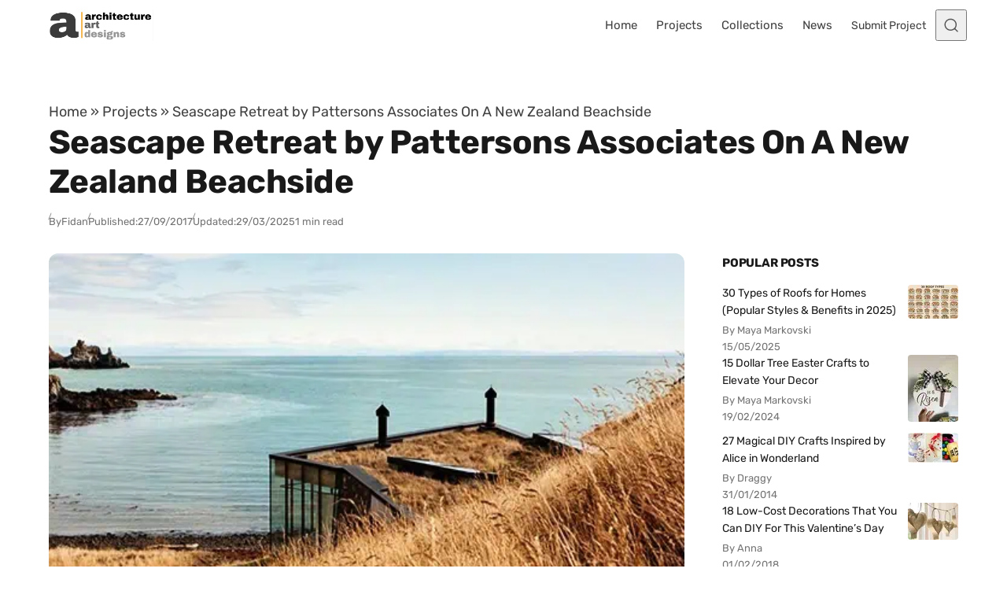

--- FILE ---
content_type: text/html; charset=UTF-8
request_url: https://www.architectureartdesigns.com/seascape-retreat-by-pattersons-associates-on-a-new-zealand-beachside/
body_size: 44700
content:
<!DOCTYPE html>
<html lang="en-US" class="no-js" data-color-scheme="light" data-accent-color-scheme="dark" data-accent-color-contrast="true">
<head><meta charset="UTF-8"><script>if(navigator.userAgent.match(/MSIE|Internet Explorer/i)||navigator.userAgent.match(/Trident\/7\..*?rv:11/i)){var href=document.location.href;if(!href.match(/[?&]nowprocket/)){if(href.indexOf("?")==-1){if(href.indexOf("#")==-1){document.location.href=href+"?nowprocket=1"}else{document.location.href=href.replace("#","?nowprocket=1#")}}else{if(href.indexOf("#")==-1){document.location.href=href+"&nowprocket=1"}else{document.location.href=href.replace("#","&nowprocket=1#")}}}}</script><script>(()=>{class RocketLazyLoadScripts{constructor(){this.v="2.0.4",this.userEvents=["keydown","keyup","mousedown","mouseup","mousemove","mouseover","mouseout","touchmove","touchstart","touchend","touchcancel","wheel","click","dblclick","input"],this.attributeEvents=["onblur","onclick","oncontextmenu","ondblclick","onfocus","onmousedown","onmouseenter","onmouseleave","onmousemove","onmouseout","onmouseover","onmouseup","onmousewheel","onscroll","onsubmit"]}async t(){this.i(),this.o(),/iP(ad|hone)/.test(navigator.userAgent)&&this.h(),this.u(),this.l(this),this.m(),this.k(this),this.p(this),this._(),await Promise.all([this.R(),this.L()]),this.lastBreath=Date.now(),this.S(this),this.P(),this.D(),this.O(),this.M(),await this.C(this.delayedScripts.normal),await this.C(this.delayedScripts.defer),await this.C(this.delayedScripts.async),await this.T(),await this.F(),await this.j(),await this.A(),window.dispatchEvent(new Event("rocket-allScriptsLoaded")),this.everythingLoaded=!0,this.lastTouchEnd&&await new Promise(t=>setTimeout(t,500-Date.now()+this.lastTouchEnd)),this.I(),this.H(),this.U(),this.W()}i(){this.CSPIssue=sessionStorage.getItem("rocketCSPIssue"),document.addEventListener("securitypolicyviolation",t=>{this.CSPIssue||"script-src-elem"!==t.violatedDirective||"data"!==t.blockedURI||(this.CSPIssue=!0,sessionStorage.setItem("rocketCSPIssue",!0))},{isRocket:!0})}o(){window.addEventListener("pageshow",t=>{this.persisted=t.persisted,this.realWindowLoadedFired=!0},{isRocket:!0}),window.addEventListener("pagehide",()=>{this.onFirstUserAction=null},{isRocket:!0})}h(){let t;function e(e){t=e}window.addEventListener("touchstart",e,{isRocket:!0}),window.addEventListener("touchend",function i(o){o.changedTouches[0]&&t.changedTouches[0]&&Math.abs(o.changedTouches[0].pageX-t.changedTouches[0].pageX)<10&&Math.abs(o.changedTouches[0].pageY-t.changedTouches[0].pageY)<10&&o.timeStamp-t.timeStamp<200&&(window.removeEventListener("touchstart",e,{isRocket:!0}),window.removeEventListener("touchend",i,{isRocket:!0}),"INPUT"===o.target.tagName&&"text"===o.target.type||(o.target.dispatchEvent(new TouchEvent("touchend",{target:o.target,bubbles:!0})),o.target.dispatchEvent(new MouseEvent("mouseover",{target:o.target,bubbles:!0})),o.target.dispatchEvent(new PointerEvent("click",{target:o.target,bubbles:!0,cancelable:!0,detail:1,clientX:o.changedTouches[0].clientX,clientY:o.changedTouches[0].clientY})),event.preventDefault()))},{isRocket:!0})}q(t){this.userActionTriggered||("mousemove"!==t.type||this.firstMousemoveIgnored?"keyup"===t.type||"mouseover"===t.type||"mouseout"===t.type||(this.userActionTriggered=!0,this.onFirstUserAction&&this.onFirstUserAction()):this.firstMousemoveIgnored=!0),"click"===t.type&&t.preventDefault(),t.stopPropagation(),t.stopImmediatePropagation(),"touchstart"===this.lastEvent&&"touchend"===t.type&&(this.lastTouchEnd=Date.now()),"click"===t.type&&(this.lastTouchEnd=0),this.lastEvent=t.type,t.composedPath&&t.composedPath()[0].getRootNode()instanceof ShadowRoot&&(t.rocketTarget=t.composedPath()[0]),this.savedUserEvents.push(t)}u(){this.savedUserEvents=[],this.userEventHandler=this.q.bind(this),this.userEvents.forEach(t=>window.addEventListener(t,this.userEventHandler,{passive:!1,isRocket:!0})),document.addEventListener("visibilitychange",this.userEventHandler,{isRocket:!0})}U(){this.userEvents.forEach(t=>window.removeEventListener(t,this.userEventHandler,{passive:!1,isRocket:!0})),document.removeEventListener("visibilitychange",this.userEventHandler,{isRocket:!0}),this.savedUserEvents.forEach(t=>{(t.rocketTarget||t.target).dispatchEvent(new window[t.constructor.name](t.type,t))})}m(){const t="return false",e=Array.from(this.attributeEvents,t=>"data-rocket-"+t),i="["+this.attributeEvents.join("],[")+"]",o="[data-rocket-"+this.attributeEvents.join("],[data-rocket-")+"]",s=(e,i,o)=>{o&&o!==t&&(e.setAttribute("data-rocket-"+i,o),e["rocket"+i]=new Function("event",o),e.setAttribute(i,t))};new MutationObserver(t=>{for(const n of t)"attributes"===n.type&&(n.attributeName.startsWith("data-rocket-")||this.everythingLoaded?n.attributeName.startsWith("data-rocket-")&&this.everythingLoaded&&this.N(n.target,n.attributeName.substring(12)):s(n.target,n.attributeName,n.target.getAttribute(n.attributeName))),"childList"===n.type&&n.addedNodes.forEach(t=>{if(t.nodeType===Node.ELEMENT_NODE)if(this.everythingLoaded)for(const i of[t,...t.querySelectorAll(o)])for(const t of i.getAttributeNames())e.includes(t)&&this.N(i,t.substring(12));else for(const e of[t,...t.querySelectorAll(i)])for(const t of e.getAttributeNames())this.attributeEvents.includes(t)&&s(e,t,e.getAttribute(t))})}).observe(document,{subtree:!0,childList:!0,attributeFilter:[...this.attributeEvents,...e]})}I(){this.attributeEvents.forEach(t=>{document.querySelectorAll("[data-rocket-"+t+"]").forEach(e=>{this.N(e,t)})})}N(t,e){const i=t.getAttribute("data-rocket-"+e);i&&(t.setAttribute(e,i),t.removeAttribute("data-rocket-"+e))}k(t){Object.defineProperty(HTMLElement.prototype,"onclick",{get(){return this.rocketonclick||null},set(e){this.rocketonclick=e,this.setAttribute(t.everythingLoaded?"onclick":"data-rocket-onclick","this.rocketonclick(event)")}})}S(t){function e(e,i){let o=e[i];e[i]=null,Object.defineProperty(e,i,{get:()=>o,set(s){t.everythingLoaded?o=s:e["rocket"+i]=o=s}})}e(document,"onreadystatechange"),e(window,"onload"),e(window,"onpageshow");try{Object.defineProperty(document,"readyState",{get:()=>t.rocketReadyState,set(e){t.rocketReadyState=e},configurable:!0}),document.readyState="loading"}catch(t){console.log("WPRocket DJE readyState conflict, bypassing")}}l(t){this.originalAddEventListener=EventTarget.prototype.addEventListener,this.originalRemoveEventListener=EventTarget.prototype.removeEventListener,this.savedEventListeners=[],EventTarget.prototype.addEventListener=function(e,i,o){o&&o.isRocket||!t.B(e,this)&&!t.userEvents.includes(e)||t.B(e,this)&&!t.userActionTriggered||e.startsWith("rocket-")||t.everythingLoaded?t.originalAddEventListener.call(this,e,i,o):(t.savedEventListeners.push({target:this,remove:!1,type:e,func:i,options:o}),"mouseenter"!==e&&"mouseleave"!==e||t.originalAddEventListener.call(this,e,t.savedUserEvents.push,o))},EventTarget.prototype.removeEventListener=function(e,i,o){o&&o.isRocket||!t.B(e,this)&&!t.userEvents.includes(e)||t.B(e,this)&&!t.userActionTriggered||e.startsWith("rocket-")||t.everythingLoaded?t.originalRemoveEventListener.call(this,e,i,o):t.savedEventListeners.push({target:this,remove:!0,type:e,func:i,options:o})}}J(t,e){this.savedEventListeners=this.savedEventListeners.filter(i=>{let o=i.type,s=i.target||window;return e!==o||t!==s||(this.B(o,s)&&(i.type="rocket-"+o),this.$(i),!1)})}H(){EventTarget.prototype.addEventListener=this.originalAddEventListener,EventTarget.prototype.removeEventListener=this.originalRemoveEventListener,this.savedEventListeners.forEach(t=>this.$(t))}$(t){t.remove?this.originalRemoveEventListener.call(t.target,t.type,t.func,t.options):this.originalAddEventListener.call(t.target,t.type,t.func,t.options)}p(t){let e;function i(e){return t.everythingLoaded?e:e.split(" ").map(t=>"load"===t||t.startsWith("load.")?"rocket-jquery-load":t).join(" ")}function o(o){function s(e){const s=o.fn[e];o.fn[e]=o.fn.init.prototype[e]=function(){return this[0]===window&&t.userActionTriggered&&("string"==typeof arguments[0]||arguments[0]instanceof String?arguments[0]=i(arguments[0]):"object"==typeof arguments[0]&&Object.keys(arguments[0]).forEach(t=>{const e=arguments[0][t];delete arguments[0][t],arguments[0][i(t)]=e})),s.apply(this,arguments),this}}if(o&&o.fn&&!t.allJQueries.includes(o)){const e={DOMContentLoaded:[],"rocket-DOMContentLoaded":[]};for(const t in e)document.addEventListener(t,()=>{e[t].forEach(t=>t())},{isRocket:!0});o.fn.ready=o.fn.init.prototype.ready=function(i){function s(){parseInt(o.fn.jquery)>2?setTimeout(()=>i.bind(document)(o)):i.bind(document)(o)}return"function"==typeof i&&(t.realDomReadyFired?!t.userActionTriggered||t.fauxDomReadyFired?s():e["rocket-DOMContentLoaded"].push(s):e.DOMContentLoaded.push(s)),o([])},s("on"),s("one"),s("off"),t.allJQueries.push(o)}e=o}t.allJQueries=[],o(window.jQuery),Object.defineProperty(window,"jQuery",{get:()=>e,set(t){o(t)}})}P(){const t=new Map;document.write=document.writeln=function(e){const i=document.currentScript,o=document.createRange(),s=i.parentElement;let n=t.get(i);void 0===n&&(n=i.nextSibling,t.set(i,n));const c=document.createDocumentFragment();o.setStart(c,0),c.appendChild(o.createContextualFragment(e)),s.insertBefore(c,n)}}async R(){return new Promise(t=>{this.userActionTriggered?t():this.onFirstUserAction=t})}async L(){return new Promise(t=>{document.addEventListener("DOMContentLoaded",()=>{this.realDomReadyFired=!0,t()},{isRocket:!0})})}async j(){return this.realWindowLoadedFired?Promise.resolve():new Promise(t=>{window.addEventListener("load",t,{isRocket:!0})})}M(){this.pendingScripts=[];this.scriptsMutationObserver=new MutationObserver(t=>{for(const e of t)e.addedNodes.forEach(t=>{"SCRIPT"!==t.tagName||t.noModule||t.isWPRocket||this.pendingScripts.push({script:t,promise:new Promise(e=>{const i=()=>{const i=this.pendingScripts.findIndex(e=>e.script===t);i>=0&&this.pendingScripts.splice(i,1),e()};t.addEventListener("load",i,{isRocket:!0}),t.addEventListener("error",i,{isRocket:!0}),setTimeout(i,1e3)})})})}),this.scriptsMutationObserver.observe(document,{childList:!0,subtree:!0})}async F(){await this.X(),this.pendingScripts.length?(await this.pendingScripts[0].promise,await this.F()):this.scriptsMutationObserver.disconnect()}D(){this.delayedScripts={normal:[],async:[],defer:[]},document.querySelectorAll("script[type$=rocketlazyloadscript]").forEach(t=>{t.hasAttribute("data-rocket-src")?t.hasAttribute("async")&&!1!==t.async?this.delayedScripts.async.push(t):t.hasAttribute("defer")&&!1!==t.defer||"module"===t.getAttribute("data-rocket-type")?this.delayedScripts.defer.push(t):this.delayedScripts.normal.push(t):this.delayedScripts.normal.push(t)})}async _(){await this.L();let t=[];document.querySelectorAll("script[type$=rocketlazyloadscript][data-rocket-src]").forEach(e=>{let i=e.getAttribute("data-rocket-src");if(i&&!i.startsWith("data:")){i.startsWith("//")&&(i=location.protocol+i);try{const o=new URL(i).origin;o!==location.origin&&t.push({src:o,crossOrigin:e.crossOrigin||"module"===e.getAttribute("data-rocket-type")})}catch(t){}}}),t=[...new Map(t.map(t=>[JSON.stringify(t),t])).values()],this.Y(t,"preconnect")}async G(t){if(await this.K(),!0!==t.noModule||!("noModule"in HTMLScriptElement.prototype))return new Promise(e=>{let i;function o(){(i||t).setAttribute("data-rocket-status","executed"),e()}try{if(navigator.userAgent.includes("Firefox/")||""===navigator.vendor||this.CSPIssue)i=document.createElement("script"),[...t.attributes].forEach(t=>{let e=t.nodeName;"type"!==e&&("data-rocket-type"===e&&(e="type"),"data-rocket-src"===e&&(e="src"),i.setAttribute(e,t.nodeValue))}),t.text&&(i.text=t.text),t.nonce&&(i.nonce=t.nonce),i.hasAttribute("src")?(i.addEventListener("load",o,{isRocket:!0}),i.addEventListener("error",()=>{i.setAttribute("data-rocket-status","failed-network"),e()},{isRocket:!0}),setTimeout(()=>{i.isConnected||e()},1)):(i.text=t.text,o()),i.isWPRocket=!0,t.parentNode.replaceChild(i,t);else{const i=t.getAttribute("data-rocket-type"),s=t.getAttribute("data-rocket-src");i?(t.type=i,t.removeAttribute("data-rocket-type")):t.removeAttribute("type"),t.addEventListener("load",o,{isRocket:!0}),t.addEventListener("error",i=>{this.CSPIssue&&i.target.src.startsWith("data:")?(console.log("WPRocket: CSP fallback activated"),t.removeAttribute("src"),this.G(t).then(e)):(t.setAttribute("data-rocket-status","failed-network"),e())},{isRocket:!0}),s?(t.fetchPriority="high",t.removeAttribute("data-rocket-src"),t.src=s):t.src="data:text/javascript;base64,"+window.btoa(unescape(encodeURIComponent(t.text)))}}catch(i){t.setAttribute("data-rocket-status","failed-transform"),e()}});t.setAttribute("data-rocket-status","skipped")}async C(t){const e=t.shift();return e?(e.isConnected&&await this.G(e),this.C(t)):Promise.resolve()}O(){this.Y([...this.delayedScripts.normal,...this.delayedScripts.defer,...this.delayedScripts.async],"preload")}Y(t,e){this.trash=this.trash||[];let i=!0;var o=document.createDocumentFragment();t.forEach(t=>{const s=t.getAttribute&&t.getAttribute("data-rocket-src")||t.src;if(s&&!s.startsWith("data:")){const n=document.createElement("link");n.href=s,n.rel=e,"preconnect"!==e&&(n.as="script",n.fetchPriority=i?"high":"low"),t.getAttribute&&"module"===t.getAttribute("data-rocket-type")&&(n.crossOrigin=!0),t.crossOrigin&&(n.crossOrigin=t.crossOrigin),t.integrity&&(n.integrity=t.integrity),t.nonce&&(n.nonce=t.nonce),o.appendChild(n),this.trash.push(n),i=!1}}),document.head.appendChild(o)}W(){this.trash.forEach(t=>t.remove())}async T(){try{document.readyState="interactive"}catch(t){}this.fauxDomReadyFired=!0;try{await this.K(),this.J(document,"readystatechange"),document.dispatchEvent(new Event("rocket-readystatechange")),await this.K(),document.rocketonreadystatechange&&document.rocketonreadystatechange(),await this.K(),this.J(document,"DOMContentLoaded"),document.dispatchEvent(new Event("rocket-DOMContentLoaded")),await this.K(),this.J(window,"DOMContentLoaded"),window.dispatchEvent(new Event("rocket-DOMContentLoaded"))}catch(t){console.error(t)}}async A(){try{document.readyState="complete"}catch(t){}try{await this.K(),this.J(document,"readystatechange"),document.dispatchEvent(new Event("rocket-readystatechange")),await this.K(),document.rocketonreadystatechange&&document.rocketonreadystatechange(),await this.K(),this.J(window,"load"),window.dispatchEvent(new Event("rocket-load")),await this.K(),window.rocketonload&&window.rocketonload(),await this.K(),this.allJQueries.forEach(t=>t(window).trigger("rocket-jquery-load")),await this.K(),this.J(window,"pageshow");const t=new Event("rocket-pageshow");t.persisted=this.persisted,window.dispatchEvent(t),await this.K(),window.rocketonpageshow&&window.rocketonpageshow({persisted:this.persisted})}catch(t){console.error(t)}}async K(){Date.now()-this.lastBreath>45&&(await this.X(),this.lastBreath=Date.now())}async X(){return document.hidden?new Promise(t=>setTimeout(t)):new Promise(t=>requestAnimationFrame(t))}B(t,e){return e===document&&"readystatechange"===t||(e===document&&"DOMContentLoaded"===t||(e===window&&"DOMContentLoaded"===t||(e===window&&"load"===t||e===window&&"pageshow"===t)))}static run(){(new RocketLazyLoadScripts).t()}}RocketLazyLoadScripts.run()})();</script>
	
	<meta name="viewport" content="width=device-width, initial-scale=1.0">
	<meta name="google-site-verification" content="S0YWallg8rP2U3UXgYIPAbuS-veLufYh9as5NWJt9TU" />
	<meta name="msvalidate.01" content="4D2FB230184A558E7ABACD2169924D94" />
	<meta name="p:domain_verify" content="9c9c9ea52b41946c75248e350b7d8725"/>
   <meta property="fb:pages" content="467911409916624" />
   <meta name="rankz-verification" content="ssaEha8fwcE6RIJZ">
   <meta name="publication-media-verification"content="715973c8ca9a45579d05e58fd22a26b1">
   <script type="rocketlazyloadscript" async data-rocket-src="https://pagead2.googlesyndication.com/pagead/js/adsbygoogle.js?client=ca-pub-4097024434102676" crossorigin="anonymous"></script>
	  <!-- Preconnect & PRELOAD (order matters: preload before @font-face) -->
  <link rel="preconnect" href="https://www.architectureartdesigns.com" crossorigin>
  <link rel="preload" as="font" type="font/woff2" href="/wp-content/themes/asona/assets/fonts/rubik-v31-latin-700.woff2" crossorigin>
  <link rel="preload" as="font" type="font/woff2" href="/wp-content/themes/asona/assets/fonts/rubik-v31-latin-regular.woff2" crossorigin>

<style id="aad-inline-fontfix">
  /* Rubik 700 (H1) — non-blocking for fastest title paint */
  @font-face{
    font-family:"Rubik";
    src:url("/wp-content/themes/asona/assets/fonts/rubik-v31-latin-700.woff2") format("woff2");
    font-style:normal;
    font-weight:700;
    font-display:optional;
    /* metric overrides to minimize swap shift */
    size-adjust:102.5%;
    ascent-override:90%;
    descent-override:22%;
    line-gap-override:0%;
  }

  /* Rubik 400 (body) — also non-blocking to speed first <p> */
  @font-face{
    font-family:"Rubik";
    src:url("/wp-content/themes/asona/assets/fonts/rubik-v31-latin-regular.woff2") format("woff2");
    font-style:normal;
    font-weight:400;
    font-display:optional; /* was swap; optional = faster first paint */
    size-adjust:102%;
    ascent-override:90%;
    descent-override:22%;
    line-gap-override:0%;
  }

  :root { --asona--font-weight--headings:700; }

  /* --- CRITICAL PATH: make the article container paintable now --- */
  :where(.article-content,.entry-content,.post-content,.article-body,.single-post .content){
    content-visibility:visible !important;
    contain:initial !important;
  }
  /* Defer only later siblings to keep rest of page cheap */
  :where(.article-content,.entry-content,.post-content,.article-body,.single-post .content) > *:nth-child(n+4){
    content-visibility:auto;
    contain:layout style paint;
  }
  
  /* Global deferral for text blocks, ads, etc. after the first 3 children */
:where(.article-content,
       .entry-content,
       .post-content,
       .article-body,
       .single-post .content)
  > *:nth-child(n+4):not(.post-figure) {
  content-visibility: auto;
  contain: layout style paint;
}

  .article-header, .article-header *,
:where(.entry-content,.article-content,.post-content,.article-body,.single-post .content) > p:first-of-type{
  animation:none!important; transition:none!important; transform:none!important;
}

  /* Critical title styles (keep first paint cheap) */
  .article-header__title{
    font-family: Rubik, system-ui, -apple-system, "Segoe UI", Roboto, Arial, sans-serif;
    font-weight:700;
    letter-spacing:-0.0125em;
    line-height:1.2;
    margin:0;
    text-shadow:none !important;
    filter:none !important;
    -webkit-text-stroke:0 !important;
    /* prevent layout-costly synthetic font work on first paint */
    font-synthesis-weight:none;
    font-synthesis-style:none;
  }

  /* Critical first paragraph styles (so it doesn't wait on main.css) */
  :where(.entry-content,.article-content,.post-content,.article-body,.single-post .content) p:first-of-type{
    font-family: Rubik, system-ui, -apple-system, "Segoe UI", Roboto, Arial, sans-serif;
    font-weight:400;
    line-height:1.6;
    /* hard block any visual effects that could trigger extra paint work */
    text-shadow:none !important;
    filter:none !important;
    -webkit-text-stroke:0 !important;

    /* ensure immediate paint (never hidden or contained) */
    content-visibility:visible !important;
    contain:initial !important;
    opacity:1 !important;
    visibility:visible !important;

    /* prevent synthetic bold/italic calculations */
    font-synthesis-weight:none;
    font-synthesis-style:none;
  }

  /* Fast-paint ad shell: reserve height, skip rendering subtree initially */
  .aad-top-ad,
  .aad-ad--aft.aad-ad--rect{
    content-visibility:auto;
    contain:layout style paint;
    contain-intrinsic-size: 1 280px; /* desktop/tablet default */
    width:100%;
  }
  @media (max-width:480px){
    .aad-top-ad,
    .aad-ad--aft.aad-ad--rect{
      contain-intrinsic-size: 1 320px; /* mobile slot */
    }
  }
  .aad-top-ad .adsbygoogle,
  .aad-ad--aft.aad-ad--rect .adsbygoogle{
    display:block !important;
    width:100% !important;
    height:100% !important;
    margin:0 !important;
    border:0 !important;
    padding:0 !important;
  }
</style>
  <!-- AAD: preconnects (cheap wins for DNS/TLS) -->
  <link rel="preconnect" href="https://static.cloudflareinsights.com" crossorigin>
  <link rel="preconnect" href="https://cdn.shortpixel.ai" crossorigin>
<script type="rocketlazyloadscript" class="asona-check-js">document.documentElement.classList.replace("no-js", "js");</script>
<meta name='robots' content='index, follow, max-image-preview:large, max-snippet:-1, max-video-preview:-1' />
  <link rel="alternate" type="application/rss+xml" title="Architecture Art Designs Feed" href="https://feeds.feedburner.com/architectureartdesigns/" />

	
<script type="rocketlazyloadscript" class="asona-prefers-color-scheme">if (window.localStorage.getItem(`asona-pcs-${window.location.hostname}`) && !document.documentElement.hasAttribute("data-prefers-color-scheme")) { document.documentElement.setAttribute("data-prefers-color-scheme", window.localStorage.getItem(`asona-pcs-${window.location.hostname}`)); }</script>

	<!-- This site is optimized with the Yoast SEO Premium plugin v26.0 (Yoast SEO v26.5) - https://yoast.com/wordpress/plugins/seo/ -->
	<title>Seascape Retreat by Pattersons Associates On A New Zealand Beachside</title>
<style id="rocket-critical-css">:root{--asona--color--success:rgba(27,243,0,.3);--asona--color--success-contrast:rgba(0,0,0,.85);--asona--color--error:rgba(255,0,0,.1);--asona--color--error-contrast:rgba(0,0,0,.85)}:root{--asona--color--link--contrast:var(--asona--color--primary);--asona--color--link--contrast--hover:var(--asona--color--primary);--asona--color--link--base--hover:var(--asona--color--secondary);--asona--color--button--base:var(--asona--color--primary);--asona--color--button--contrast:var(--asona--color--primary-contrast);--asona--color--button--border:var(--asona--color--primary);--asona--color--button--contrast--hover:var(--asona--color--primary);--asona--color--button--border--hover:var(--asona--color--primary)}:root{--asona--color--primary-contrast:#fff}:root,:root[data-color-scheme=light]{color-scheme:light;--asona--color--primary:var(--asona--color--accent);--asona--color--secondary:rgba(0,0,0,.03);--asona--color--secondary-contrast:rgba(0,0,0,.75);--asona--color--tertiary:#feffc3;--asona--color--tertiary-contrast:rgba(0,0,0,.9);--asona--color--base:var(--asona--color--background,#fff);--asona--color--contrast:rgba(0,0,0,.75);--asona--color--contrast-highlight:rgba(0,0,0,.9);--asona--color--contrast-dim:rgba(0,0,0,.65);--asona--color--contrast-dimmer:rgba(0,0,0,.55);--asona--color--border:rgba(0,0,0,.12);--asona--color--border-dim:rgba(0,0,0,.06);--asona--color--border-dimmer:rgba(0,0,0,.04);--asona--color--border-highlight:rgba(0,0,0,.3);--asona--color--shadow:rgba(0,0,0,.07);--asona--color--shadow-highlight:rgba(0,0,0,.1);--asona--color--overlay-backdrop:rgba(0,0,0,.6);--asona--color--overlay-image:rgba(0,0,0,.4)}:root{--asona--size--container:1156px;--asona--size--container-wide:1156px;--asona--size--content:680px;--asona--size--content-wide:958px;--asona--size--header:4rem;--asona--size--logo:2.5rem;--asona--radius--xs:2px;--asona--radius--s:4px;--asona--radius--m:8px;--asona--radius--l:12px;--asona--radius--xl:16px;--asona--radius--2xl:32px;--asona--safe-area--top:env(safe-area-inset-top);--asona--safe-area--right:env(safe-area-inset-right);--asona--safe-area--bottom:env(safe-area-inset-bottom);--asona--safe-area--left:env(safe-area-inset-left);--asona--space--3xs:0.25rem;--asona--space--2xs:0.5rem;--asona--space--xs:0.75rem;--asona--space--s:1rem;--asona--space--m:2rem;--asona--space--l:3rem;--asona--space--xl:4rem;--asona--space--2xl:6rem;--asona--space--3xl:8rem;--asona--space--3xs-xs:clamp(0.25rem,1.3115vw + -0.0697rem,0.75rem);--asona--space--2xs-xs:clamp(0.5rem,0.6557vw + 0.3402rem,0.75rem);--asona--space--3xs-s:clamp(0.25rem,1.9672vw + -0.2295rem,1rem);--asona--space--2xs-s:clamp(0.5rem,1.3115vw + 0.1803rem,1rem);--asona--space--xs-s:clamp(0.75rem,0.6557vw + 0.5902rem,1rem);--asona--space--xs-m:clamp(0.75rem,3.2787vw + -0.0492rem,2rem);--asona--space--s-m:clamp(1rem,2.623vw + 0.3607rem,2rem);--asona--space--s-l:clamp(1rem,5.2459vw + -0.2787rem,3rem);--asona--space--m-l:clamp(2rem,2.623vw + 1.3607rem,3rem);--asona--space--s-xl:clamp(1rem,7.8689vw + -0.918rem,4rem);--asona--space--m-xl:clamp(2rem,5.2459vw + 0.7213rem,4rem);--asona--space--l-xl:clamp(3rem,2.623vw + 2.3607rem,4rem);--asona--space--l-2xl:clamp(3rem,7.8689vw + 1.082rem,6rem);--asona--flow--xs:0.5rem;--asona--flow--s:0.75rem;--asona--flow--m:clamp(1.375rem,0.3279vw + 1.2951rem,1.5rem);--asona--flow--l:clamp(1.75rem,0.6557vw + 1.5902rem,2rem);--asona--flow--xl:clamp(2rem,3.9344vw + 1.041rem,3.5rem);--asona--flow--content:var(--asona--flow--m);--asona--space--site:clamp(1.5rem,3.9344vw + 0.541rem,3rem);--asona--space--site-align-full:clamp(0.5rem,0.6557vw + 0.3402rem,0.75rem);--asona--space--section:var(--asona--space--l-xl);--asona--space--section-first:clamp(1.5rem,1.3115vw + 1.1803rem,2rem);--asona--space--sidebar:clamp(2rem,5.7143vw + -1.5714rem,3rem);--asona--space--column:clamp(1rem,5.7143vw + -2.5714rem,2rem);--asona--space--row:var(--asona--space--m-xl);--asona--space--card:var(--asona--space--s-m);--asona--space--card-small:var(--asona--space--xs-s);--asona--offset--sticky-header:0px;--asona--offset--sticky-element:calc(var(--asona--size--header) + var(--asona--offset--sticky-header) + var(--asona--space--s));--asona--offset--scroll:calc(var(--asona--size--header) + var(--asona--space--s));--asona--offset--scroll-theme:calc(var(--asona--space--section) + var(--asona--space--s) - 1px)}:root{--asona--font-size--3xs:0.8125rem;--asona--font-size--2xs:0.875rem;--asona--font-size--xs:0.9375rem;--asona--font-size--s:1.0625rem;--asona--font-size--m:1.125rem;--asona--font-size--l:clamp(1.1875rem,0.1639vw + 1.1475rem,1.25rem);--asona--font-size--xl:clamp(1.25rem,0.6557vw + 1.0902rem,1.5rem);--asona--font-size--2xl:clamp(1.375rem,0.9836vw + 1.1352rem,1.75rem);--asona--font-size--3xl:clamp(1.5rem,1.6393vw + 1.1004rem,2.125rem);--asona--font-size--4xl:clamp(1.875rem,1.9672vw + 1.3955rem,2.625rem);--asona--font-size--5xl:clamp(2.375rem,3.6066vw + 1.4959rem,3.75rem);--asona--font-size--6xl:clamp(8rem,26.5574vw + 1.5266rem,18.125rem);--asona--font-size--2xs-xs:clamp(0.875rem,0.1639vw + 0.835rem,0.9375rem);--asona--font-size--2xs-s:clamp(0.875rem,0.3279vw + 0.7951rem,1rem);--asona--font-size--xs-s:clamp(0.9375rem,0.1639vw + 0.8975rem,1rem);--asona--font-size--base-large:var(--asona--font-size--l);--asona--font-size--base-small:var(--asona--font-size--s);--asona--font-size--base:var(--asona--font-size--m);--asona--font-size--h1:var(--asona--font-size--4xl);--asona--font-size--h2:var(--asona--font-size--3xl);--asona--font-size--h3:var(--asona--font-size--2xl);--asona--font-size--h4:var(--asona--font-size--xl);--asona--font-size--h5:var(--asona--font-size--l);--asona--font-size--h6:var(--asona--font-size--base);--asona--line-height--base:1.6;--asona--line-height--base-small:1.6;--asona--line-height--h1:clamp(2.7188rem,2.5082vw + 2.1074rem,3.675rem);--asona--line-height--h2:clamp(2.175rem,2.0984vw + 1.6635rem,2.975rem);--asona--line-height--h3:clamp(2.1313rem,1.2951vw + 1.8156rem,2.625rem);--asona--line-height--h4:clamp(2rem,0.8525vw + 1.7922rem,2.325rem);--asona--line-height--h5:clamp(1.9594rem,0.1066vw + 1.9334rem,2rem);--asona--line-height--h6:px(28.8px,28.8px);--asona--z-index--below:-1;--asona--z-index--default:1;--asona--z-index--foreground:2;--asona--z-index--on-top:1000;--asona--z-index--overlay:2000;--asona--z-index--modal:999999}*,:after,:before{box-sizing:inherit}html{box-sizing:border-box;-webkit-text-size-adjust:100%;-webkit-font-smoothing:antialiased;-moz-osx-font-smoothing:grayscale}body{background-color:var(--asona--color--base);color:var(--asona--color--contrast);margin:0}[id]{scroll-margin-block-start:var(--asona--offset--scroll)}[id][tabindex]{outline:none}:focus{outline:0}:focus-visible{outline:2px solid var(--asona--color--contrast);outline-offset:2px}:-moz-ui-invalid{box-shadow:none}@media (prefers-reduced-motion:reduce){*,:after,:before{animation-duration:.01ms!important;animation-iteration-count:1!important;scroll-behavior:auto!important}}.nav-primary__menu-item.menu-button .nav-primary__menu-link{align-items:center;-webkit-appearance:button;-moz-appearance:button;appearance:button;background:var(--asona--color--button--base);border:2px solid var(--asona--color--button--border);border-radius:var(--asona--radius--2xl);color:var(--asona--color--button--contrast);display:inline-flex;font-family:var(--asona--font-family--elements);font-size:var(--asona--font-size--xs);font-weight:var(--asona--font-weight--elements);inline-size:auto;justify-content:center;line-height:1;min-inline-size:-moz-fit-content;min-inline-size:fit-content;padding-block:var(--asona--space--xs);padding-inline:var(--asona--space--s);vertical-align:middle}label{color:var(--asona--color--contrast-dim);display:inline-block;font-family:var(--asona--font-family--elements);font-size:var(--asona--font-size--2xs);font-weight:var(--asona--font-weight--elements);line-height:1.5;margin-block-end:var(--asona--space--3xs)}input,textarea{background-color:var(--asona--color--base);border:1.5px solid var(--asona--color--border);border-radius:var(--asona--radius--s);color:var(--asona--color--contrast);font-family:inherit;font-size:1rem;line-height:1.6;margin:0;padding-block:var(--asona--space--xs);padding-inline:var(--asona--space--xs);width:100%}input::-moz-placeholder,textarea::-moz-placeholder{color:var(--asona--color--contrast-dimmer)}input[type=checkbox]{align-items:center;-webkit-appearance:none;-moz-appearance:none;appearance:none;border-radius:var(--asona--radius--xs);display:inline-flex;height:1.25rem;justify-content:center;line-height:0;margin:-.175rem .25rem 0 0;padding:0;position:relative;vertical-align:middle;width:1.25rem}::-webkit-inner-spin-button,::-webkit-outer-spin-button{height:auto}[type=search]{-webkit-appearance:textfield;-moz-appearance:textfield;appearance:textfield}::-webkit-search-decoration{-webkit-appearance:none;appearance:none}::-webkit-file-upload-button{-webkit-appearance:button;appearance:button;font:inherit}a{color:inherit;text-decoration:none}ul{padding-inline-start:var(--asona--space--m)}ul li{margin-block-end:.5em;margin-block-start:.5em}img{display:block;max-inline-size:100%}img{block-size:auto}body{font-family:var(--asona--font-family--base);font-size:var(--asona--font-size--base);font-weight:var(--asona--font-weight--base);line-height:var(--asona--line-height--base);word-wrap:break-word}h1,h2,h3{color:var(--asona--color--contrast-highlight);font-family:var(--asona--font-family--headings);font-weight:var(--asona--font-weight--headings);letter-spacing:var(--asona--letter-spacing--headings);margin:0}*+h1{margin-block-start:var(--asona--flow--content)}h1{font-size:var(--asona--font-size--h1);line-height:var(--asona--line-height--h1)}h2{font-size:var(--asona--font-size--h2);line-height:var(--asona--line-height--h2)}h3{font-size:var(--asona--font-size--h3);line-height:var(--asona--line-height--h3)}strong{font-weight:var(--asona--font-weight--base-bold)}aside,figure,form,p,ul{margin:0}*+aside,*+form,*+ul{margin-block-start:var(--asona--flow--content)}.article-content .alignwide{--asona--flow--content:var(--asona--flow--l)}.article-content .alignwide *{--asona--flow--content:var(--asona--flow--m)}.article-content .alignwide{max-inline-size:min(100% - 2*var(--asona--space--site-align-full),var(--asona--size--content-wide))}[data-canvas-grid]{--asona--canvas--container-max-width:calc((var(--asona--size--container) - var(--asona--size--content-wide))/2);--asona--canvas--wide-max-width:calc((var(--asona--size--content-wide) - var(--asona--size--content))/2);--asona--canvas--wide-calc:max(0px,calc(100% - var(--asona--size--content) - var(--asona--canvas--wide-max-width) - var(--asona--space--site)*2));--asona--canvas--container-calc:max(0px,calc(50% - var(--asona--size--content)/2 - var(--asona--space--site)*2/2));display:grid;grid-template-columns:[start] var(--asona--space--site-align-full) [full-start] minmax(calc(var(--asona--space--site) - var(--asona--space--site-align-full)),1fr) [container-start] minmax(0,var(--asona--canvas--container-max-width)) [wide-start] minmax(min(var(--asona--canvas--wide-max-width),max(var(--asona--canvas--wide-calc),var(--asona--canvas--container-calc))),var(--asona--canvas--wide-max-width)) [content-start] min(var(--asona--size--content),100% - var(--asona--space--site)*2) [content-end] minmax(min(var(--asona--canvas--wide-max-width),max(var(--asona--canvas--wide-calc),var(--asona--canvas--container-calc))),var(--asona--canvas--wide-max-width)) [wide-end] minmax(0,var(--asona--canvas--container-max-width)) [container-end] minmax(calc(var(--asona--space--site) - var(--asona--space--site-align-full)),1fr) [full-end] var(--asona--space--site-align-full) [end];grid-template-rows:auto}[data-canvas-grid]>*{grid-column:content-start/content-end}[data-canvas-grid=container]>*{grid-column:container}[data-canvas-grid=content]>*{grid-column:content}.grid{grid-template-columns:repeat(var(--asona--grid--columns,1),minmax(0,1fr))}.grid{-moz-column-gap:var(--asona--space--column);column-gap:var(--asona--space--column);display:grid;row-gap:var(--asona--space--row)}.meta-title,.widget-title{color:var(--asona--color--contrast-highlight);font-family:var(--asona--font-family--headings);font-size:var(--asona--font-size--xs);font-weight:var(--asona--font-weight--headings-small);line-height:var(--asona--line-height--base-small);margin-block-end:var(--asona--space--s);position:relative;text-transform:uppercase}.section{margin-block-end:var(--asona--space--section);margin-block-start:var(--asona--space--section);position:relative}.section[data-section=first]{margin-block-start:calc(var(--asona--size--header)*-1);padding-block-start:calc(var(--asona--space--section-first) + var(--asona--size--header))}.visually-hidden,.visually-hidden-focusable{clip:rect(0,0,0,0);height:1px;margin:-1px;overflow:hidden;position:absolute;white-space:nowrap;width:1px}.wp-block-image img{border-radius:var(--asona--radius--m)}.wp-block-image.alignwide img{inline-size:100%}.wp-block-latest-posts{display:flex;flex-direction:column;font-size:var(--asona--font-size--xs);gap:var(--asona--space--xs);line-height:1.5;list-style:none;padding:0}.wp-block-latest-posts li{margin:0;position:relative}.wp-block-latest-posts .wp-block-latest-posts__featured-image{float:right;inline-size:4rem;margin-block-end:var(--asona--space--2xs);margin-inline-start:var(--asona--space--2xs)}.wp-block-latest-posts .wp-block-latest-posts__featured-image a{border:0}.wp-block-latest-posts .wp-block-latest-posts__featured-image img{aspect-ratio:1/1;border-radius:var(--asona--radius--s);max-inline-size:100%!important;-o-object-fit:cover;object-fit:cover}.wp-block-latest-posts .wp-block-latest-posts__post-title{color:var(--asona--color--contrast-highlight);display:block;font-family:var(--asona--font-family--headings);font-size:var(--asona--font-size--2xs);font-weight:var(--asona--font-weight--headings);line-height:1.6}.wp-block-latest-posts .wp-block-latest-posts__post-author,.wp-block-latest-posts .wp-block-latest-posts__post-date{color:var(--asona--color--contrast-dimmer);font-family:var(--asona--font-family--elements);font-size:var(--asona--font-size--3xs);font-weight:var(--asona--font-weight--elements);margin-block-start:var(--asona--space--3xs)}.wp-block-latest-posts .wp-block-latest-posts__post-date{display:inline;margin-block-start:var(--asona--space--s)}.article-header__title{margin:0}.article-header__footer{color:var(--asona--color--contrast-dimmer);-moz-column-gap:var(--asona--space--s);column-gap:var(--asona--space--s);display:flex;flex-wrap:wrap;font-family:var(--asona--font-family--elements);font-size:var(--asona--font-size--2xs);font-weight:var(--asona--font-weight--elements);margin-block-start:var(--asona--space--s)}.article-header__footer a{margin:-.5rem;outline-offset:-.5rem;padding:.5rem;z-index:1}.article-header__footer>*{-moz-column-gap:var(--asona--space--3xs);column-gap:var(--asona--space--3xs);display:flex;position:relative}.article-header[data-style=classic]{--asona--space--section-first:clamp(1.5rem,6.5574vw + -0.0984rem,4rem)}.article-header[data-style=classic][data-has-featured-image=true]{--asona--space--section:var(--asona--space--row)}.has-content-sidebar .article-header[data-style=classic]{grid-template-columns:1fr;padding-inline-end:max(var(--asona--space--site),(100% - var(--asona--size--container))/2);padding-inline-start:max(var(--asona--space--site),(100% - var(--asona--size--container))/2)}.has-content-sidebar .article-header[data-style=classic]>*{grid-column:1/1;max-inline-size:var(--asona--size--content-wide)}.article>*+*{margin-block-start:var(--asona--space--section)}.article-main>*+*{margin-block-start:var(--asona--space--l)}@media (min-width:64em){.has-content-sidebar .article-main{-moz-column-gap:var(--asona--space--sidebar);column-gap:var(--asona--space--sidebar);display:grid;grid-template-columns:minmax(0,1fr) 300px;padding-inline-end:max(var(--asona--space--site),(100% - var(--asona--size--container))/2);padding-inline-start:max(var(--asona--space--site),(100% - var(--asona--size--container))/2)}.has-content-sidebar .article-main>*{grid-column:1/1;inline-size:100%;max-inline-size:100%}.has-content-sidebar .article-main .article-content .alignwide{max-inline-size:100%}.has-content-sidebar .article-main>.article-sidebar{font-size:var(--asona--font-size--xs);grid-column:2/3;grid-row:1/9999;line-height:1.6;margin:0;max-inline-size:100%}}.article-content{grid-column:start/end;grid-row:1/2}.article-content .featured-figure{margin-block-end:var(--asona--space--row);position:relative;z-index:2}.article-content .featured-figure img{aspect-ratio:5/3;border-radius:var(--asona--radius--l);height:100%;-o-object-fit:cover;object-fit:cover;width:100%}.article-content:after{clear:both;content:"";display:block}.article-content>*{margin-inline:auto;max-inline-size:min(100% - 2*var(--asona--space--site),var(--asona--size--content))}.article-content>*+*{margin-block-start:var(--asona--flow--content)}.article-sidebar>*+*{margin-block-start:var(--asona--space--l-xl)}.featured-sections__grid{opacity:0;transform:translateX(var(--asona--space--2xs));will-change:transform}.featured-sections__grid[data-state=hidden]{display:none}@media (min-width:37.5em){.featured-sections__grid{--asona--grid--columns:2}}@media (min-width:62.5em){.featured-sections__grid{--asona--grid--columns:4}.featured-sections__grid .post-card{--asona--post-card--font-size--title:1.1875rem}}.nav-primary{line-height:1.5}.nav-primary__menu{list-style:none;margin:0;padding:0}.nav-primary__menu-item{margin:0;position:relative}.nav-primary__menu-item.menu-button .nav-primary__menu-link{font-size:.875rem}.nav-primary__menu-link{align-items:center;block-size:100%;color:var(--asona--color--contrast);display:flex;font-family:var(--asona--font-family--elements);font-size:var(--asona--font-size--xs);font-weight:var(--asona--font-weight--elements);inline-size:100%;justify-content:space-between;line-height:inherit;outline-offset:-.5rem;padding-block:1rem;padding-inline-end:var(--asona--space--site);padding-inline-start:var(--asona--space--site);text-align:start}.nav-primary__menu-link:after{border-block-end:1px solid var(--asona--color--contrast);border-inline-end:1px solid var(--asona--color--contrast);margin-inline-start:.375rem;padding:.1875rem;transform:rotate(-45deg)}@media (min-width:68.75em){.nav-primary__menu-link:after{padding:.125rem}}@media (min-width:68.75em){.nav-primary{display:flex;padding:0}.nav-primary__menu{display:flex;flex-wrap:wrap;justify-content:center}.nav-primary__menu-item.menu-button{align-self:center;padding-inline:var(--asona--space--3xs)}.nav-primary__menu-link{padding-inline-end:var(--asona--space--xs);padding-inline-start:var(--asona--space--xs)}.nav-primary__menu-link:after{transform:rotate(45deg)}}@media (max-width:68.6875em){.nav-primary__menu-item.menu-button{margin-inline:var(--asona--space--site);padding-block:1rem;text-align:center}}.post-card{--asona--post-card--spacing:clamp(1rem,1.3115vw + 0.6803rem,1.5rem);--asona--post-card--font-size--title:clamp(1.0625rem,1.8182vw + 0.6193rem,1.1875rem)}@media (min-width:37.5em){.post-card{--asona--post-card--font-size--title:clamp(1.1875rem,0.4vw + 1.0375rem,1.3125rem)}}.post-card__media{border-radius:var(--asona--radius--m);display:block;outline:0;padding-block-end:var(--asona--post-card--spacing);position:relative}.post-card__figure{background:var(--asona--color--border-dim);border-radius:var(--asona--radius--m);overflow:hidden;position:relative;z-index:1}.post-card__image{aspect-ratio:5/3;inline-size:100%;-o-object-fit:cover;object-fit:cover}@media (max-width:37.4375em){.post-card__image{aspect-ratio:1/1}}.post-card__content{position:relative;z-index:2}@media (min-width:47.5em){.post-card__content{padding-inline:var(--asona--post-card--spacing)}}.post-card__content>*+*{margin-block-start:.0625rem}.post-card__content-link{display:block}.post-card__content-link:before{content:"";inset:0;position:absolute;z-index:1}.post-card__title{font-size:var(--asona--post-card--font-size--title);line-height:1.5}.post-card__title-inner{background-image:linear-gradient(to bottom,var(--asona--color--border-dim) 0,var(--asona--color--border-dim) 100%);background-position:0 1em;background-repeat:no-repeat;background-size:0}.post-card__footer{margin-block-start:var(--asona--space--2xs-s)}.post-meta{--asona--post-meta-spacing:var(--asona--space--s);flex-wrap:wrap}.post-meta,.post-meta>*{align-items:center;-moz-column-gap:var(--asona--post-meta-spacing);column-gap:var(--asona--post-meta-spacing);display:flex}.post-meta>*{position:relative}.post-meta__item{color:var(--asona--color--contrast-dimmer);font-family:var(--asona--font-family--elements);font-size:var(--asona--font-size--3xs);font-weight:var(--asona--font-weight--elements)}.post-meta__item:not(:last-child):after{color:var(--asona--color--contrast-dimmer);content:"/";font-size:.75em;inset-block-start:50%;inset-inline-end:calc(var(--asona--space--xs)*-1);position:absolute;transform:translate3d(-1px,-50%,0)}.post-meta__item-inner{display:flex;gap:4px}.post-meta__item a{margin:-.5rem;outline-offset:-.5rem;padding:.5rem;position:relative;z-index:1}.site-actions{--asona--site-actions--height:0px;block-size:calc(var(--asona--dvh, 100dvh) - var(--asona--site-header--offset) - var(--asona--size--header));inset-block-start:var(--asona--size--header);inset-inline-start:0;position:absolute;visibility:hidden;width:100%}.site-actions__backdrop,.site-actions__bg{inset:0;position:absolute}.site-actions__backdrop{background:var(--asona--color--overlay-backdrop);opacity:0;visibility:hidden}.site-actions__bg{background:var(--asona--color--base);max-block-size:0}.site-header{background-color:var(--asona--color--base);block-size:var(--asona--size--header);display:flex;inset-block-start:calc(var(--asona--offset--sticky-header) - .1px);justify-content:center;position:sticky;will-change:transform;z-index:var(--asona--z-index--on-top)}.site-header__container{align-items:center;display:flex;gap:var(--asona--space--3xs);inline-size:100%;justify-content:space-between;max-inline-size:calc(var(--asona--size--container) + var(--asona--space--site)*2);padding-inline-end:var(--asona--space--site);padding-inline-start:var(--asona--space--site);position:relative;will-change:transform;z-index:var(--asona--z-index--foreground)}@media (min-width:68.75em){.site-header__container{justify-content:flex-end}}.site-header__logo{color:var(--asona--color--primary);font-size:1.75rem;font-weight:var(--asona--font-weight--base-bold);text-transform:uppercase;transform:translateZ(0);z-index:var(--asona--z-index--foreground)}@media (min-width:68.75em){.site-header__logo{margin-inline-end:auto}}.site-header__logo-image{display:block;max-block-size:var(--asona--size--logo)}.site-header__hamburger{align-items:center;block-size:2.5rem;display:flex;inline-size:2.5rem;justify-content:center;margin-inline-start:-.5625rem;order:-1;position:relative;touch-action:manipulation;transform:translateZ(0);z-index:var(--asona--z-index--foreground)}.site-header__hamburger{color:var(--asona--color--contrast-dim)}@media (min-width:68.75em){.site-header__hamburger{display:none}}.site-header__hamburger svg{block-size:1.375rem;inline-size:1.375rem}.site-header__hamburger .hamburger-line-1,.site-header__hamburger .hamburger-line-2,.site-header__hamburger .hamburger-line-3{transform-origin:center}.site-header__search-trigger{align-items:center;block-size:2.5rem;display:grid;inline-size:2.5rem;justify-content:center;margin-inline-end:-.6875rem;position:relative;transform:translateZ(0);z-index:var(--asona--z-index--foreground)}.site-header__search-trigger{color:var(--asona--color--contrast-dim)}.site-header__search-trigger svg{block-size:1.375rem;grid-column:1/1;grid-row:1/1;inline-size:1.375rem}.site-header__search-trigger svg:last-child{opacity:0;transform:translate3d(0,5px,0)}.site-header__search-trigger .hamburger-line-1,.site-header__search-trigger .hamburger-line-2,.site-header__search-trigger .hamburger-line-3{transform-origin:center}@media (min-width:68.75em){.site-header__search-trigger svg{block-size:1.125rem;inline-size:1.125rem}}.site-navigation{block-size:100%;z-index:1}@media (max-width:68.6875em){.site-navigation{block-size:auto;flex-direction:column;inline-size:100%;inset-block-start:100%;inset-inline-start:0;max-block-size:calc(var(--asona--dvh, 100vh) - var(--asona--site-header--offset, 0px) - var(--asona--size--header));overflow:auto;overscroll-behavior:contain;position:fixed;visibility:hidden}}.site-navigation__inner{block-size:100%;display:flex;gap:var(--asona--space--3xs)}@media (max-width:68.6875em){.site-navigation__inner{flex-direction:column;gap:0;opacity:0;padding-block-start:var(--asona--space--xs);transform:translate3d(0,-10px,0);visibility:hidden}.site-navigation__inner>:last-child{padding-block-end:max(var(--asona--space--s),var(--asona--safe-area--bottom))}}.site-search{block-size:auto;flex-direction:column;inline-size:100%;inset-block-start:100%;inset-inline-start:0;opacity:0;overflow:auto;overscroll-behavior:contain;position:fixed;transform:translate3d(0,-10px,0);visibility:hidden}.site-search__inner{block-size:var(--asona--size--header);position:relative}.site-search__form{align-items:center;block-size:100%;display:flex;gap:var(--asona--space--2xs);inline-size:100%;margin-inline:auto;max-inline-size:calc(var(--asona--size--container) + var(--asona--space--site)*2);padding-inline:var(--asona--space--site)}.site-search__form [type=search]{background:transparent;border:0;font-size:var(--asona--font-size--base-large);padding:0}.site-search__form-submit{all:unset;margin-inline-end:-.6875rem}.site-search__form button{align-items:center;block-size:2.5rem;color:var(--asona--color--contrast-dim);display:flex;inline-size:2.5rem;justify-content:center}.site{display:flex;flex-direction:column;min-height:100vh;overflow:clip}.site-main{flex:1 0 auto}.lity-hide{display:none}.article-main.section{margin-top:0px;min-width:300px}.article-header.section{margin-bottom:30px}.article-content img{border-radius:var(--asona--radius--m);margin-block-start:0px!important}.article-header__content{max-inline-size:100%!important}.article-content a{border-block-end:2px solid var(--asona--color--border-dim);color:#f5b74e;font-weight:600}.article-content{grid-column:start / end;grid-row:1 / 2;min-width:300px}.post-card{transform:translate3d(0,0,0)}.adsbygoogle{display:block;width:100%;height:auto!important}.article-main figure{justify-self:center;text-align:center;display:block}.article-main figure img{display:inline-block;max-width:100%;height:auto}.site-search__form [type=search]{background:#fff;border:1px solid #ccc;padding:.5em 1em;z-index:1000}ul.project_info{width:100%;padding:0;list-style:none}@media (max-width:600px){ul.project_info li{grid-template-columns:1fr}ul.project_info li>strong{white-space:normal;margin:0 0 2px}}.article-content .featured-figure{margin-block-end:0!important}.article-content>*+*{margin-block-start:5px!important}h1,h2,h3{font-weight:700;margin:0}#wpdcom *{box-sizing:border-box;line-height:initial}#wpdcom i{margin:0}#comments #wpdcom span,#wpdcom span{display:inline;letter-spacing:inherit;text-transform:none;font-size:1em}#wpdcom form{margin:0px;padding:0px;border:none;background:none}#wpdcom input:required{box-shadow:0px 0px 1px #555}#wpdcom button{min-height:auto;min-width:auto;max-width:auto;min-height:auto;display:inline-block;font-weight:normal;text-transform:none}#wpdcom .avatar{padding:0px;margin:0 auto;float:none;display:inline;height:auto;border:none;border-radius:0%;box-shadow:none}#wpdcom .clearfix{clear:both}#wpdcom .wpdlb{clip:rect(1px,1px,1px,1px);clip-path:inset(50%);height:1px;width:1px;margin:-1px;overflow:hidden;padding:0;position:absolute}[wpd-tooltip]{position:relative}[wpd-tooltip]::before{content:"";position:absolute;top:-8px;left:50%;transform:translateX(-50%);border-width:7px 7px 0 7px;border-style:solid;border-color:#555555 transparent transparent transparent;z-index:100;opacity:0}[wpd-tooltip]::after{content:attr(wpd-tooltip);position:absolute;left:50%;top:-8px;transform:translateX(-50%) translateY(-100%);background:#555555;text-align:center;color:#fff;padding:8px 10px;font-size:11px;line-height:1.5;min-width:6vw;border-width:0;border-radius:4px;z-index:99;opacity:0;text-transform:none}#wpdcom .wpd-form .wpdiscuz-textarea-wrap{display:flex;flex-wrap:nowrap;flex-direction:row;justify-content:space-between;padding:20px 0;align-items:center}#wpdcom .wpd-form .wpd-textarea-wrap{position:relative}#wpdcom .wpd-form .wpd-avatar{margin-right:15px;border-radius:100%;text-align:left;flex-shrink:0;align-self:flex-start}#wpdcom .wpd-form .wpd-avatar img,#wpdcom .wpd-form .wpd-avatar img.avatar{width:56px;height:56px;max-width:56px;border-radius:100%;border:1px solid #cccccc;padding:2px;background-color:#ffffff;vertical-align:middle;text-align:center}#wpdcom .wpd-form .wpdiscuz-textarea-wrap textarea{height:54px;border-radius:5px;border:1px solid #cccccc;width:100%;padding:10px 15px;font-size:14px;box-shadow:inset 1px 1px 8px rgba(0,0,0,0.1);font-family:inherit;outline:none;resize:none}#wpdcom .wpd-form .wpdiscuz-textarea-wrap textarea::-moz-placeholder{line-height:28px;color:#666666;font-size:16px}#wpdcom .wpd-form .wpdiscuz-textarea-wrap textarea::-webkit-input-placeholder{line-height:28px;color:#666666;font-size:16px}#wpdcom .wpd-form .wpdiscuz-textarea-wrap textarea:-ms-input-placeholder{line-height:28px;color:#666666;font-size:16px}#wpdcom .wpd-form.wpd-secondary-form-wrapper{margin-bottom:25px}#wpdcom .wpd-form.wpd-secondary-form-wrapper .wpdiscuz-textarea-wrap{padding-top:10px}#wpdcom .wpd-form .wpdiscuz-textarea-wrap{padding-bottom:10px}#wpdcom .wpd-form .wpdiscuz-textarea-wrap.wpd-txt{flex-wrap:wrap}#wpdcom .wpd-form .wpdiscuz-textarea-wrap.wpd-txt .wpd-avatar{flex-basis:69px;margin-right:0}#wpdcom .wpd-form .wpdiscuz-textarea-wrap.wpd-txt .wpd-textarea-wrap{flex-basis:calc(100% - 70px)}#wpdcom .wpd-form .wpdiscuz-textarea-wrap.wpd-txt .wpd-textarea-wrap textarea{width:100%}#wpdcom .wpd-form .wpdiscuz-textarea-wrap .wpd-editor-buttons-right{float:right}#wpdcom .wpd-form .wpdiscuz-textarea-wrap.wpd-txt .wpd-editor-buttons-right{display:flex;align-items:center;margin-left:auto}#wpdcom input[type="submit"],#wpdcom button{margin:inherit}#wpdcom .wpd-prim-button{border:none;font-family:"Arial Hebrew",Arial,sans-serif;font-size:14px;line-height:24px;padding:4px 20px;letter-spacing:1px;box-shadow:1px 1px 3px -1px #bbb;border-radius:3px;max-width:none;max-width:none}#wpdcom .wc-field-submit input[type="submit"]{margin-left:2%}#wpdcom .wpd_label,#wpdcom .wpd_label{margin:1px 0px 5px 0px;padding:0px;display:inline-block}#wpdcom .wpd_label,#wpdcom .wpd_label span{display:inline-block}#wpdcom .wpd_label input[type="checkbox"].wpd_label__checkbox{display:none}#wpdcom .wpd_label__checkbox{display:none}#wpdcom .wpd_label__check{display:inline-block;border:0px;border-radius:0;vertical-align:middle;text-align:center;margin:0px 3px 0px 0px}#wpdcom .wpd_label__check i.wpdicon{font-size:15px;line-height:20px;padding:4px 5px;width:32px;margin:0px}#wpdcom .wpd_label__check i.wpdicon-on{display:none}#wpdcom .wpd_label__check i.wpdicon-off{display:inline-block;color:#aaaaaa;border:1px solid #dddddd}#wpdcom .wpd-editor-char-counter{font-size:9px;padding:3px 5px 2px;position:absolute;right:0;z-index:10;color:#888}#wpdcom.wpdiscuz_unauth .wc-field-submit{padding-top:15px}#wpdcom .wpd-form-foot{margin-left:70px}#wpdcom .wpd-form-row .wpdiscuz-item{clear:both}#wpdcom .wpd-form-row .wpd-form-col-left{width:49%;float:left;margin:0;text-align:left;padding:0}#wpdcom .wpd-form-row .wpd-form-col-right{width:49%;float:right;margin:0;text-align:right;padding:0}#wpdcom .wpd-form-row .wpd-form-col-left .wpdiscuz-item{text-align:left}#wpdcom .wpd-form-row .wpd-form-col-right .wpdiscuz-item{text-align:right}#wpdcom .wpd-form-row .wpdiscuz-item{width:100%;vertical-align:baseline;padding:1px 0 7px 0;position:relative}#wpdcom .wpd-form-row .wpd-field{width:100%;line-height:20px;color:#777777;display:inline-block;float:none;clear:both;margin:0;box-sizing:border-box;padding-top:2%;padding-bottom:2%;font-size:14px;border-radius:3px;vertical-align:baseline}#wpdcom .wpd-form-row .wpd-has-icon .wpd-field{padding-left:30px}#wpdcom .wpd-form-row .wpdiscuz-item .wpd-field-icon{display:inline-block;font-size:16px;line-height:16px;opacity:0.3;padding:0;margin:0px;position:absolute;top:9px;left:8px;width:20px;text-align:left}#wpdcom .wpd-form-row .wpdiscuz-item input[type="text"],#wpdcom .wpd-form-row .wpdiscuz-item input[type="email"]{height:32px}#wpdcom .wc-field-submit{text-align:right;padding:1px 2px 0 0;display:flex;flex-wrap:wrap;justify-content:flex-end;align-items:flex-start}#wpdcom .wpd-form-row .wpdiscuz-item.wpd-field-captcha{margin-bottom:-5px;padding-bottom:2px}#wpdcom .wpd-form-col-left div:last-of-type,#wpdcom .wpd-form-col-right div:last-of-type{border-bottom:none}@media screen and (min-width:655px){#wpdcom .wpd-field-captcha{text-align:right!important;display:block;border-bottom:none;margin-top:3px!important}#wpdcom .wpd-field-captcha .wpdiscuz-recaptcha{display:inline-block;margin:0px 0px 0px auto}#wpdcom .wpd_main_comm_form .wpd-field-captcha .wpdiscuz-recaptcha{transform:scale(0.8);-webkit-transform:scale(0.8);transform-origin:right 0;-webkit-transform-origin:right 0;margin:0px 0px 0px auto}#wpdcom .wpd-secondary-form-wrapper .wpd-field-captcha .wpdiscuz-recaptcha{transform:scale(0.8);-webkit-transform:scale(0.8);transform-origin:right 0;-webkit-transform-origin:right 0;margin:0px 0px 0px auto}}@media screen and (max-width:730px){#wpdcom .wpd_main_comm_form .wpd-field-captcha .wpdiscuz-recaptcha{transform-origin:right 0;-webkit-transform-origin:right 0}}@media screen and (max-width:655px){#wpdcom .wpd-field-captcha{float:none;width:100%;display:block;border-bottom:none;padding-bottom:0px;margin-bottom:0px}#wpdcom .wpd-field-captcha input{height:1px;padding:0px;margin:0px;clear:both}}#wpdcom .wpd-thread-list .wpd-load-more-submit-wrap{display:flex;flex-direction:row;justify-content:center;padding:10px}#wpdcom .wpd-avatar img{border-color:#999999}@media screen and (max-width:600px){#wpdcom .wpd-form .wpd-avatar{display:none}#wpdcom .wpd-form.wpd-form-wrapper{padding-right:5px}#wpdcom .wpd-form .wpdiscuz-textarea-wrap.wpd-txt textarea{flex-basis:100%;width:100%}#wpdcom .wpd-form .wpd-form-foot{margin-left:0}#wpdcom .wpd-form-row .wpd-form-col-left,#wpdcom .wpd-form-row .wpd-form-col-right{width:100%;float:none}#wpdcom .wpd-field-captcha .wpdiscuz-recaptcha{transform:scale(0.9);margin-top:3px}#wpdcom .wpd-form-row .wpdiscuz-item input[type="text"],#wpdcom .wpd-form-row .wpdiscuz-item input[type="email"],#wpdcom textarea,#wpdcom .wpd-form-row .wpd-field{font-size:16px!important;height:auto}#wpdcom .wpd-form .wpdiscuz-textarea-wrap.wpd-txt .wpd-textarea-wrap{flex-basis:100%;width:100%}}</style>
	<meta name="description" content="The Seascape Retreat by Pattersons Associates On A New Zealand Beachside is a beachside cottage that blends in with the surroundings." />
	<link rel="canonical" href="https://www.architectureartdesigns.com/seascape-retreat-by-pattersons-associates-on-a-new-zealand-beachside/" />
	<meta property="og:locale" content="en_US" />
	<meta property="og:type" content="article" />
	<meta property="og:title" content="Seascape Retreat by Pattersons Associates On A New Zealand Beachside" />
	<meta property="og:description" content="The Seascape Retreat by Pattersons Associates On A New Zealand Beachside is a beachside cottage that blends in with the surroundings." />
	<meta property="og:url" content="https://www.architectureartdesigns.com/seascape-retreat-by-pattersons-associates-on-a-new-zealand-beachside/" />
	<meta property="og:site_name" content="Architecture Art Designs" />
	<meta property="article:publisher" content="https://www.facebook.com/ArchitectureArtDesigns" />
	<meta property="article:author" content="https://www.facebook.com/fidan.jovanov" />
	<meta property="article:published_time" content="2017-09-27T18:23:34+00:00" />
	<meta property="article:modified_time" content="2025-03-29T13:36:25+00:00" />
	<meta property="og:image" content="https://www.architectureartdesigns.com/wp-content/uploads/2017/09/Seascape-Retreat-by-Pattersons-Associates-On-A-New-Zealand-Beachside-00-1.jpg" />
	<meta property="og:image:width" content="528" />
	<meta property="og:image:height" content="274" />
	<meta property="og:image:type" content="image/jpeg" />
	<meta name="author" content="Fidan" />
	<meta name="twitter:card" content="summary_large_image" />
	<meta name="twitter:creator" content="@archiartdesigns" />
	<meta name="twitter:site" content="@archiartdesigns" />
	<script type="application/ld+json" class="yoast-schema-graph">{"@context":"https://schema.org","@graph":[{"@type":"WebPage","@id":"https://www.architectureartdesigns.com/seascape-retreat-by-pattersons-associates-on-a-new-zealand-beachside/","url":"https://www.architectureartdesigns.com/seascape-retreat-by-pattersons-associates-on-a-new-zealand-beachside/","name":"Seascape Retreat by Pattersons Associates On A New Zealand Beachside","isPartOf":{"@id":"https://www.architectureartdesigns.com/#website"},"primaryImageOfPage":{"@id":"https://www.architectureartdesigns.com/seascape-retreat-by-pattersons-associates-on-a-new-zealand-beachside/#primaryimage"},"image":{"@id":"https://www.architectureartdesigns.com/seascape-retreat-by-pattersons-associates-on-a-new-zealand-beachside/#primaryimage"},"thumbnailUrl":"https://www.architectureartdesigns.com/wp-content/uploads/2017/09/Seascape-Retreat-by-Pattersons-Associates-On-A-New-Zealand-Beachside-00-1.jpg","datePublished":"2017-09-27T18:23:34+00:00","dateModified":"2025-03-29T13:36:25+00:00","description":"The Seascape Retreat by Pattersons Associates On A New Zealand Beachside is a beachside cottage that blends in with the surroundings.","breadcrumb":{"@id":"https://www.architectureartdesigns.com/seascape-retreat-by-pattersons-associates-on-a-new-zealand-beachside/#breadcrumb"},"inLanguage":"en-US","potentialAction":[{"@type":"ReadAction","target":["https://www.architectureartdesigns.com/seascape-retreat-by-pattersons-associates-on-a-new-zealand-beachside/"]}]},{"@type":"ImageObject","inLanguage":"en-US","@id":"https://www.architectureartdesigns.com/seascape-retreat-by-pattersons-associates-on-a-new-zealand-beachside/#primaryimage","url":"https://www.architectureartdesigns.com/wp-content/uploads/2017/09/Seascape-Retreat-by-Pattersons-Associates-On-A-New-Zealand-Beachside-00-1.jpg","contentUrl":"https://www.architectureartdesigns.com/wp-content/uploads/2017/09/Seascape-Retreat-by-Pattersons-Associates-On-A-New-Zealand-Beachside-00-1.jpg","width":528,"height":274,"caption":"Contemporary seaside house with extensive glass walls overlooking the ocean, blending modern architecture with natural coastal landscape."},{"@type":"BreadcrumbList","@id":"https://www.architectureartdesigns.com/seascape-retreat-by-pattersons-associates-on-a-new-zealand-beachside/#breadcrumb","itemListElement":[{"@type":"ListItem","position":1,"name":"Home","item":"https://www.architectureartdesigns.com/"},{"@type":"ListItem","position":2,"name":"Projects","item":"https://www.architectureartdesigns.com/category/architecture-projects/"},{"@type":"ListItem","position":3,"name":"Seascape Retreat by Pattersons Associates On A New Zealand Beachside"}]},{"@type":"WebSite","@id":"https://www.architectureartdesigns.com/#website","url":"https://www.architectureartdesigns.com/","name":"Architecture Art Designs","description":"Explore Architecture. Discover Design. Be Inspired.","publisher":{"@id":"https://www.architectureartdesigns.com/#organization"},"alternateName":"AAD","potentialAction":[{"@type":"SearchAction","target":{"@type":"EntryPoint","urlTemplate":"https://www.architectureartdesigns.com/?s={search_term_string}"},"query-input":{"@type":"PropertyValueSpecification","valueRequired":true,"valueName":"search_term_string"}}],"inLanguage":"en-US"},{"@type":"Organization","@id":"https://www.architectureartdesigns.com/#organization","name":"Architecture Art Designs","alternateName":"AAD","url":"https://www.architectureartdesigns.com/","logo":{"@type":"ImageObject","inLanguage":"en-US","@id":"https://www.architectureartdesigns.com/#/schema/logo/image/","url":"https://www.architectureartdesigns.com/wp-content/uploads/2025/06/logo.jpg","contentUrl":"https://www.architectureartdesigns.com/wp-content/uploads/2025/06/logo.jpg","width":300,"height":300,"caption":"Architecture Art Designs"},"image":{"@id":"https://www.architectureartdesigns.com/#/schema/logo/image/"},"sameAs":["https://www.facebook.com/ArchitectureArtDesigns","https://x.com/archiartdesigns","https://www.pinterest.com/archiartdesigns/","https://www.instagram.com/architectureartdesigns/","https://www.crunchbase.com/organization/architecture-art-designs","https://www.wikidata.org/wiki/Q136756873"],"description":"ArchitectureArtDesigns.com is a global platform showcasing innovative architecture, design trends, and creative interiors from studios around the world.","email":"contact@architectureartdesigns.com","legalName":"Architecture Art Designs","foundingDate":"2012-12-12","numberOfEmployees":{"@type":"QuantitativeValue","minValue":"1","maxValue":"10"}},{"@type":"Person","@id":"https://www.architectureartdesigns.com/#/schema/person/b7251e7595b7174817df23f219cb49a8","name":"Fidan","image":{"@type":"ImageObject","inLanguage":"en-US","@id":"https://www.architectureartdesigns.com/#/schema/person/image/","url":"https://www.architectureartdesigns.com/wp-content/uploads/2025/11/content-150x150.jpg","contentUrl":"https://www.architectureartdesigns.com/wp-content/uploads/2025/11/content-150x150.jpg","caption":"Fidan"},"description":"A young enthusiast with a passion for home decor and architecture, I love writing articles that inspire and guide readers in transforming their spaces into stylish, functional, and beautiful environments.","sameAs":["https://www.facebook.com/fidan.jovanov","https://www.pinterest.com/fidanym/","https://www.youtube.com/channel/UC6afSh5fLp_OPuju42YK_NA"],"honorificPrefix":"Mr","gender":"male","knowsLanguage":["English"],"jobTitle":"Article expert","url":"https://www.architectureartdesigns.com/author/fidan/"},{"@type":"Article","@id":"https://www.architectureartdesigns.com/seascape-retreat-by-pattersons-associates-on-a-new-zealand-beachside/#article","isPartOf":{"@id":"https://www.architectureartdesigns.com/seascape-retreat-by-pattersons-associates-on-a-new-zealand-beachside/"},"author":{"name":"Fidan","@id":"https://www.architectureartdesigns.com/#/schema/person/b7251e7595b7174817df23f219cb49a8"},"headline":"Seascape Retreat by Pattersons Associates On A New Zealand Beachside","datePublished":"2017-09-27T18:23:34+00:00","dateModified":"2025-03-29T13:36:25+00:00","mainEntityOfPage":{"@id":"https://www.architectureartdesigns.com/seascape-retreat-by-pattersons-associates-on-a-new-zealand-beachside/"},"wordCount":328,"commentCount":0,"publisher":{"@id":"https://www.architectureartdesigns.com/#organization"},"image":[{"@type":"ImageObject","inLanguage":"en-US","url":"https://www.architectureartdesigns.com/wp-content/uploads/2017/09/Seascape-Retreat-by-Pattersons-Associates-On-A-New-Zealand-Beachside-00-1.jpg","contentUrl":"https://www.architectureartdesigns.com/wp-content/uploads/2017/09/Seascape-Retreat-by-Pattersons-Associates-On-A-New-Zealand-Beachside-00-1.jpg","caption":"Seascape Retreat by Pattersons Associates On A New Zealand Beachside"},{"@type":"ImageObject","inLanguage":"en-US","url":"https://www.architectureartdesigns.com/wp-content/uploads/2017/09/Seascape-Retreat-by-Pattersons-Associates-On-A-New-Zealand-Beachside-0.jpg","contentUrl":"https://www.architectureartdesigns.com/wp-content/uploads/2017/09/Seascape-Retreat-by-Pattersons-Associates-On-A-New-Zealand-Beachside-0.jpg","width":600,"height":1430,"caption":"Seascape Retreat by Pattersons Associates On A New Zealand Beachside"},{"@type":"ImageObject","inLanguage":"en-US","url":"https://www.architectureartdesigns.com/wp-content/uploads/2017/09/Seascape-Retreat-by-Pattersons-Associates-On-A-New-Zealand-Beachside-1-630x420.jpg","contentUrl":"https://www.architectureartdesigns.com/wp-content/uploads/2017/09/Seascape-Retreat-by-Pattersons-Associates-On-A-New-Zealand-Beachside-1-630x420.jpg","width":630,"height":420,"caption":"Seascape Retreat by Pattersons Associates On A New Zealand Beachside"},{"@type":"ImageObject","inLanguage":"en-US","url":"https://www.architectureartdesigns.com/wp-content/uploads/2017/09/Seascape-Retreat-by-Pattersons-Associates-On-A-New-Zealand-Beachside-2-630x420.jpg","contentUrl":"https://www.architectureartdesigns.com/wp-content/uploads/2017/09/Seascape-Retreat-by-Pattersons-Associates-On-A-New-Zealand-Beachside-2-630x420.jpg","width":630,"height":420,"caption":"Seascape Retreat by Pattersons Associates On A New Zealand Beachside"},{"@type":"ImageObject","inLanguage":"en-US","url":"https://www.architectureartdesigns.com/wp-content/uploads/2017/09/Seascape-Retreat-by-Pattersons-Associates-On-A-New-Zealand-Beachside-3-630x425.jpg","contentUrl":"https://www.architectureartdesigns.com/wp-content/uploads/2017/09/Seascape-Retreat-by-Pattersons-Associates-On-A-New-Zealand-Beachside-3-630x425.jpg","width":630,"height":425,"caption":"Seascape Retreat by Pattersons Associates On A New Zealand Beachside"}],"thumbnailUrl":"https://www.architectureartdesigns.com/wp-content/uploads/2017/09/Seascape-Retreat-by-Pattersons-Associates-On-A-New-Zealand-Beachside-00-1.jpg","keywords":["beachside","cottage","exterior","home","house","interior","New Zealand","pattersons","Residence","seascape retreat"],"articleSection":["Projects"],"inLanguage":"en-US","potentialAction":[{"@type":"CommentAction","name":"Comment","target":["https://www.architectureartdesigns.com/seascape-retreat-by-pattersons-associates-on-a-new-zealand-beachside/#respond"]}]}]}</script>
	<!-- / Yoast SEO Premium plugin. -->


<link rel='dns-prefetch' href='//www.google.com' />
<link rel="alternate" type="application/rss+xml" title="Architecture Art Designs &raquo; Feed" href="https://www.architectureartdesigns.com/feed/" />

<style id='wp-img-auto-sizes-contain-inline-css'>
img:is([sizes=auto i],[sizes^="auto," i]){contain-intrinsic-size:3000px 1500px}
/*# sourceURL=wp-img-auto-sizes-contain-inline-css */
</style>
<style id='wp-emoji-styles-inline-css'>

	img.wp-smiley, img.emoji {
		display: inline !important;
		border: none !important;
		box-shadow: none !important;
		height: 1em !important;
		width: 1em !important;
		margin: 0 0.07em !important;
		vertical-align: -0.1em !important;
		background: none !important;
		padding: 0 !important;
	}
/*# sourceURL=wp-emoji-styles-inline-css */
</style>
<link rel='preload'  href='https://www.architectureartdesigns.com/wp-content/themes/asona/build/main.css?ver=2.0.1' data-rocket-async="style" as="style" onload="this.onload=null;this.rel='stylesheet'" onerror="this.removeAttribute('data-rocket-async')"  media='all' />
<style id='asona-parent-inline-css'>

:root {
	--asona--color--background: #ffffff;
	--asona--color--accent: #f5b74e;
	--asona--dark-mode--color--background: #18171c;
	--asona--dark-mode--color--accent: #f5b74e;
}

	

	

	

	


:root {
	--asona--font-family--base: Rubik, sans-serif;
	--asona--font-weight--base: 400;
	--asona--font-weight--base-bold: 700;
	--asona--font-family--elements: Rubik, sans-serif;
	--asona--font-weight--elements: 400;
	--asona--font-weight--elements-bold: 700;
	--asona--font-family--headings: Rubik, sans-serif;
	--asona--font-weight--headings: 500;
	--asona--font-weight--headings-small: 600;
	--asona--letter-spacing--headings: -0.0125em;
}
/*# sourceURL=asona-parent-inline-css */
</style>
<link rel='preload'  href='https://www.architectureartdesigns.com/wp-content/plugins/wpdiscuz/assets/css/wpdiscuz-combo-no_quill.min.css?ver=6.9' data-rocket-async="style" as="style" onload="this.onload=null;this.rel='stylesheet'" onerror="this.removeAttribute('data-rocket-async')"  media='all' />
<link rel='preload'  href='https://www.architectureartdesigns.com/wp-content/themes/asona-child/style.css?ver=1.0' data-rocket-async="style" as="style" onload="this.onload=null;this.rel='stylesheet'" onerror="this.removeAttribute('data-rocket-async')"  media='all' />
<script type="rocketlazyloadscript" data-rocket-src="https://www.architectureartdesigns.com/wp-includes/js/jquery/jquery.min.js?ver=3.7.1" id="jquery-core-js" data-rocket-defer defer></script>
<script type="rocketlazyloadscript" data-rocket-src="https://www.architectureartdesigns.com/wp-includes/js/jquery/jquery-migrate.min.js?ver=3.4.1" id="jquery-migrate-js" data-rocket-defer defer></script>
<script type="rocketlazyloadscript" data-rocket-src="https://www.architectureartdesigns.com/wp-content/plugins/sticky-menu-or-anything-on-scroll/assets/js/jq-sticky-anything.min.js?ver=2.1.1" id="stickyAnythingLib-js" data-rocket-defer defer></script>
<link rel="https://api.w.org/" href="https://www.architectureartdesigns.com/wp-json/" /><link rel="alternate" title="JSON" type="application/json" href="https://www.architectureartdesigns.com/wp-json/wp/v2/posts/123490" /><link rel='shortlink' href='https://www.architectureartdesigns.com/?p=123490' />
            
                <style id="aad-inline-ads-cls-fix">
      .aad-ad--aft { width:100%; }
      @media (max-width: 767.98px){ .aad-ad--rect { min-height: 320px; } }
      @media (min-width: 768px) and (max-width: 1023.98px){ .aad-ad--rect { min-height: 280px; } }
      @media (min-width: 1024px){ .aad-ad--rect { min-height: 280px; } } /* set 280px if no 580x400 */
      .aad-ad .adsbygoogle{
        display:block !important;
        width:100% !important;
        height:100% !important;
        margin:0 !important;
        margin-inline:0 !important;
        border:0 !important;
        padding:0 !important;
		margin:0 !important;
      }
    </style>
	
  <link rel="icon" href="https://cdn.shortpixel.ai/spai/q_lossy+ret_img+to_webp/www.architectureartdesigns.com/wp-content/uploads/2024/11/logo-removebg-preview.png" data-spai-egr="1" sizes="32x32" />
<link rel="icon" href="https://cdn.shortpixel.ai/spai/q_lossy+ret_img+to_webp/www.architectureartdesigns.com/wp-content/uploads/2024/11/logo-removebg-preview.png" data-spai-egr="1" sizes="192x192" />
<link rel="apple-touch-icon" href="https://cdn.shortpixel.ai/spai/q_lossy+ret_img+to_webp/www.architectureartdesigns.com/wp-content/uploads/2024/11/logo-removebg-preview.png" data-spai-egr="1" />
<meta name="msapplication-TileImage" content="https://www.architectureartdesigns.com/wp-content/uploads/2024/11/logo-removebg-preview.png" />
    <style id="aad-inline-ads-override">
      /* Hit the same targets with higher specificity and !important */
      .article-content > .aad-ad,
      .article-content .aad-ad,
      .article-content .aad-ad .adsbygoogle{
        margin-inline: 0 !important;
		margin:0 !important;
        max-inline-size: none !important; /* or 100% if you prefer a limit */
        width: 100% !important;
      }
    </style>
  <noscript><style id="rocket-lazyload-nojs-css">.rll-youtube-player, [data-lazy-src]{display:none !important;}</style></noscript><script type="rocketlazyloadscript">
/*! loadCSS rel=preload polyfill. [c]2017 Filament Group, Inc. MIT License */
(function(w){"use strict";if(!w.loadCSS){w.loadCSS=function(){}}
var rp=loadCSS.relpreload={};rp.support=(function(){var ret;try{ret=w.document.createElement("link").relList.supports("preload")}catch(e){ret=!1}
return function(){return ret}})();rp.bindMediaToggle=function(link){var finalMedia=link.media||"all";function enableStylesheet(){link.media=finalMedia}
if(link.addEventListener){link.addEventListener("load",enableStylesheet)}else if(link.attachEvent){link.attachEvent("onload",enableStylesheet)}
setTimeout(function(){link.rel="stylesheet";link.media="only x"});setTimeout(enableStylesheet,3000)};rp.poly=function(){if(rp.support()){return}
var links=w.document.getElementsByTagName("link");for(var i=0;i<links.length;i++){var link=links[i];if(link.rel==="preload"&&link.getAttribute("as")==="style"&&!link.getAttribute("data-loadcss")){link.setAttribute("data-loadcss",!0);rp.bindMediaToggle(link)}}};if(!rp.support()){rp.poly();var run=w.setInterval(rp.poly,500);if(w.addEventListener){w.addEventListener("load",function(){rp.poly();w.clearInterval(run)})}else if(w.attachEvent){w.attachEvent("onload",function(){rp.poly();w.clearInterval(run)})}}
if(typeof exports!=="undefined"){exports.loadCSS=loadCSS}
else{w.loadCSS=loadCSS}}(typeof global!=="undefined"?global:this))
</script>	
	  <!-- Google Analytics -->
<!-- Google tag (gtag.js) -->
<script type="rocketlazyloadscript" async data-rocket-src="https://www.googletagmanager.com/gtag/js?id=G-Z9V2XTNLG1"></script>
<script type="rocketlazyloadscript">
  window.dataLayer = window.dataLayer || [];
  function gtag(){dataLayer.push(arguments);}
  gtag('js', new Date());

  gtag('config', 'G-Z9V2XTNLG1');
</script>
<style id='global-styles-inline-css'>
:root{--wp--preset--aspect-ratio--square: 1;--wp--preset--aspect-ratio--4-3: 4/3;--wp--preset--aspect-ratio--3-4: 3/4;--wp--preset--aspect-ratio--3-2: 3/2;--wp--preset--aspect-ratio--2-3: 2/3;--wp--preset--aspect-ratio--16-9: 16/9;--wp--preset--aspect-ratio--9-16: 9/16;--wp--preset--color--black: #000000;--wp--preset--color--cyan-bluish-gray: #abb8c3;--wp--preset--color--white: #ffffff;--wp--preset--color--pale-pink: #f78da7;--wp--preset--color--vivid-red: #cf2e2e;--wp--preset--color--luminous-vivid-orange: #ff6900;--wp--preset--color--luminous-vivid-amber: #fcb900;--wp--preset--color--light-green-cyan: #7bdcb5;--wp--preset--color--vivid-green-cyan: #00d084;--wp--preset--color--pale-cyan-blue: #8ed1fc;--wp--preset--color--vivid-cyan-blue: #0693e3;--wp--preset--color--vivid-purple: #9b51e0;--wp--preset--color--accent: #f5b74e;--wp--preset--gradient--vivid-cyan-blue-to-vivid-purple: linear-gradient(135deg,rgb(6,147,227) 0%,rgb(155,81,224) 100%);--wp--preset--gradient--light-green-cyan-to-vivid-green-cyan: linear-gradient(135deg,rgb(122,220,180) 0%,rgb(0,208,130) 100%);--wp--preset--gradient--luminous-vivid-amber-to-luminous-vivid-orange: linear-gradient(135deg,rgb(252,185,0) 0%,rgb(255,105,0) 100%);--wp--preset--gradient--luminous-vivid-orange-to-vivid-red: linear-gradient(135deg,rgb(255,105,0) 0%,rgb(207,46,46) 100%);--wp--preset--gradient--very-light-gray-to-cyan-bluish-gray: linear-gradient(135deg,rgb(238,238,238) 0%,rgb(169,184,195) 100%);--wp--preset--gradient--cool-to-warm-spectrum: linear-gradient(135deg,rgb(74,234,220) 0%,rgb(151,120,209) 20%,rgb(207,42,186) 40%,rgb(238,44,130) 60%,rgb(251,105,98) 80%,rgb(254,248,76) 100%);--wp--preset--gradient--blush-light-purple: linear-gradient(135deg,rgb(255,206,236) 0%,rgb(152,150,240) 100%);--wp--preset--gradient--blush-bordeaux: linear-gradient(135deg,rgb(254,205,165) 0%,rgb(254,45,45) 50%,rgb(107,0,62) 100%);--wp--preset--gradient--luminous-dusk: linear-gradient(135deg,rgb(255,203,112) 0%,rgb(199,81,192) 50%,rgb(65,88,208) 100%);--wp--preset--gradient--pale-ocean: linear-gradient(135deg,rgb(255,245,203) 0%,rgb(182,227,212) 50%,rgb(51,167,181) 100%);--wp--preset--gradient--electric-grass: linear-gradient(135deg,rgb(202,248,128) 0%,rgb(113,206,126) 100%);--wp--preset--gradient--midnight: linear-gradient(135deg,rgb(2,3,129) 0%,rgb(40,116,252) 100%);--wp--preset--font-size--small: var(--asona--font-size--base-small);--wp--preset--font-size--medium: var(--asona--font-size--h5);--wp--preset--font-size--large: var(--asona--font-size--h3);--wp--preset--font-size--x-large: var(--asona--font-size--h2);--wp--preset--spacing--20: 0.44rem;--wp--preset--spacing--30: 0.67rem;--wp--preset--spacing--40: 1rem;--wp--preset--spacing--50: 1.5rem;--wp--preset--spacing--60: 2.25rem;--wp--preset--spacing--70: 3.38rem;--wp--preset--spacing--80: 5.06rem;--wp--preset--shadow--natural: 6px 6px 9px rgba(0, 0, 0, 0.2);--wp--preset--shadow--deep: 12px 12px 50px rgba(0, 0, 0, 0.4);--wp--preset--shadow--sharp: 6px 6px 0px rgba(0, 0, 0, 0.2);--wp--preset--shadow--outlined: 6px 6px 0px -3px rgb(255, 255, 255), 6px 6px rgb(0, 0, 0);--wp--preset--shadow--crisp: 6px 6px 0px rgb(0, 0, 0);}:where(.is-layout-flex){gap: 0.5em;}:where(.is-layout-grid){gap: 0.5em;}body .is-layout-flex{display: flex;}.is-layout-flex{flex-wrap: wrap;align-items: center;}.is-layout-flex > :is(*, div){margin: 0;}body .is-layout-grid{display: grid;}.is-layout-grid > :is(*, div){margin: 0;}:where(.wp-block-columns.is-layout-flex){gap: 2em;}:where(.wp-block-columns.is-layout-grid){gap: 2em;}:where(.wp-block-post-template.is-layout-flex){gap: 1.25em;}:where(.wp-block-post-template.is-layout-grid){gap: 1.25em;}.has-black-color{color: var(--wp--preset--color--black) !important;}.has-cyan-bluish-gray-color{color: var(--wp--preset--color--cyan-bluish-gray) !important;}.has-white-color{color: var(--wp--preset--color--white) !important;}.has-pale-pink-color{color: var(--wp--preset--color--pale-pink) !important;}.has-vivid-red-color{color: var(--wp--preset--color--vivid-red) !important;}.has-luminous-vivid-orange-color{color: var(--wp--preset--color--luminous-vivid-orange) !important;}.has-luminous-vivid-amber-color{color: var(--wp--preset--color--luminous-vivid-amber) !important;}.has-light-green-cyan-color{color: var(--wp--preset--color--light-green-cyan) !important;}.has-vivid-green-cyan-color{color: var(--wp--preset--color--vivid-green-cyan) !important;}.has-pale-cyan-blue-color{color: var(--wp--preset--color--pale-cyan-blue) !important;}.has-vivid-cyan-blue-color{color: var(--wp--preset--color--vivid-cyan-blue) !important;}.has-vivid-purple-color{color: var(--wp--preset--color--vivid-purple) !important;}.has-black-background-color{background-color: var(--wp--preset--color--black) !important;}.has-cyan-bluish-gray-background-color{background-color: var(--wp--preset--color--cyan-bluish-gray) !important;}.has-white-background-color{background-color: var(--wp--preset--color--white) !important;}.has-pale-pink-background-color{background-color: var(--wp--preset--color--pale-pink) !important;}.has-vivid-red-background-color{background-color: var(--wp--preset--color--vivid-red) !important;}.has-luminous-vivid-orange-background-color{background-color: var(--wp--preset--color--luminous-vivid-orange) !important;}.has-luminous-vivid-amber-background-color{background-color: var(--wp--preset--color--luminous-vivid-amber) !important;}.has-light-green-cyan-background-color{background-color: var(--wp--preset--color--light-green-cyan) !important;}.has-vivid-green-cyan-background-color{background-color: var(--wp--preset--color--vivid-green-cyan) !important;}.has-pale-cyan-blue-background-color{background-color: var(--wp--preset--color--pale-cyan-blue) !important;}.has-vivid-cyan-blue-background-color{background-color: var(--wp--preset--color--vivid-cyan-blue) !important;}.has-vivid-purple-background-color{background-color: var(--wp--preset--color--vivid-purple) !important;}.has-black-border-color{border-color: var(--wp--preset--color--black) !important;}.has-cyan-bluish-gray-border-color{border-color: var(--wp--preset--color--cyan-bluish-gray) !important;}.has-white-border-color{border-color: var(--wp--preset--color--white) !important;}.has-pale-pink-border-color{border-color: var(--wp--preset--color--pale-pink) !important;}.has-vivid-red-border-color{border-color: var(--wp--preset--color--vivid-red) !important;}.has-luminous-vivid-orange-border-color{border-color: var(--wp--preset--color--luminous-vivid-orange) !important;}.has-luminous-vivid-amber-border-color{border-color: var(--wp--preset--color--luminous-vivid-amber) !important;}.has-light-green-cyan-border-color{border-color: var(--wp--preset--color--light-green-cyan) !important;}.has-vivid-green-cyan-border-color{border-color: var(--wp--preset--color--vivid-green-cyan) !important;}.has-pale-cyan-blue-border-color{border-color: var(--wp--preset--color--pale-cyan-blue) !important;}.has-vivid-cyan-blue-border-color{border-color: var(--wp--preset--color--vivid-cyan-blue) !important;}.has-vivid-purple-border-color{border-color: var(--wp--preset--color--vivid-purple) !important;}.has-vivid-cyan-blue-to-vivid-purple-gradient-background{background: var(--wp--preset--gradient--vivid-cyan-blue-to-vivid-purple) !important;}.has-light-green-cyan-to-vivid-green-cyan-gradient-background{background: var(--wp--preset--gradient--light-green-cyan-to-vivid-green-cyan) !important;}.has-luminous-vivid-amber-to-luminous-vivid-orange-gradient-background{background: var(--wp--preset--gradient--luminous-vivid-amber-to-luminous-vivid-orange) !important;}.has-luminous-vivid-orange-to-vivid-red-gradient-background{background: var(--wp--preset--gradient--luminous-vivid-orange-to-vivid-red) !important;}.has-very-light-gray-to-cyan-bluish-gray-gradient-background{background: var(--wp--preset--gradient--very-light-gray-to-cyan-bluish-gray) !important;}.has-cool-to-warm-spectrum-gradient-background{background: var(--wp--preset--gradient--cool-to-warm-spectrum) !important;}.has-blush-light-purple-gradient-background{background: var(--wp--preset--gradient--blush-light-purple) !important;}.has-blush-bordeaux-gradient-background{background: var(--wp--preset--gradient--blush-bordeaux) !important;}.has-luminous-dusk-gradient-background{background: var(--wp--preset--gradient--luminous-dusk) !important;}.has-pale-ocean-gradient-background{background: var(--wp--preset--gradient--pale-ocean) !important;}.has-electric-grass-gradient-background{background: var(--wp--preset--gradient--electric-grass) !important;}.has-midnight-gradient-background{background: var(--wp--preset--gradient--midnight) !important;}.has-small-font-size{font-size: var(--wp--preset--font-size--small) !important;}.has-medium-font-size{font-size: var(--wp--preset--font-size--medium) !important;}.has-large-font-size{font-size: var(--wp--preset--font-size--large) !important;}.has-x-large-font-size{font-size: var(--wp--preset--font-size--x-large) !important;}
/*# sourceURL=global-styles-inline-css */
</style>
<meta name="generator" content="WP Rocket 3.20.2" data-wpr-features="wpr_delay_js wpr_defer_js wpr_async_css wpr_lazyload_iframes wpr_desktop" /><link href="https://cdn.shortpixel.ai" rel="preconnect" crossorigin></head>

<body class="wp-singular post-template-default single single-post postid-123490 single-format-standard wp-custom-logo wp-embed-responsive wp-theme-asona wp-child-theme-asona-child has-content-sidebar">


<a class="skip-link visually-hidden-focusable" href="#main">Skip to content</a>

<div data-rocket-location-hash="54257ff4dc2eb7aae68fa23eb5f11e06" id="page" class="site">

	
	
<header data-rocket-location-hash="74011759e95cdd37e9be959145589455" id="site-header" class="site-header">
	<div data-rocket-location-hash="fdab18b04c687d1596441dccbc1e1dfb" class="site-actions">
		<span class="site-actions__backdrop" data-close-site-actions></span>
		<span class="site-actions__bg"></span>
	</div>
	<div data-rocket-location-hash="66095390b155c3d1656ebdaaadac2ce8" class="site-header__container">

		<a href="https://www.architectureartdesigns.com/" rel="home follow" class="site-header__logo" data-wpel-link="internal">
			<img class="site-header__logo-image" data-logo-color-scheme="default" src="https://cdn.shortpixel.ai/spai/q_lossy+ret_img+to_webp/www.architectureartdesigns.com/wp-content/uploads/2025/02/cropped-2c842e2d-7034-415d-88fe-8c35fff1ac4d.png" data-spai-egr="1" alt="Architecture Art Designs">
					</a>

		<div id="site-navigation" class="site-navigation">
			<div class="site-navigation__inner">

				<nav class="nav-primary"><ul class="nav-primary__menu"><li id="menu-item-9" class="menu-item menu-item-type-custom menu-item-object-custom menu-item-home menu-item-9 nav-primary__menu-item"><a href="https://www.architectureartdesigns.com" class="nav-primary__menu-link" data-wpel-link="internal" rel="follow"><span class="nav-primary__menu-title">Home</span></a></li>
<li id="menu-item-14" class="menu-item menu-item-type-taxonomy menu-item-object-category current-post-ancestor current-menu-parent current-post-parent menu-item-14 nav-primary__menu-item"><a href="https://www.architectureartdesigns.com/category/architecture-projects/" class="nav-primary__menu-link" data-wpel-link="internal" rel="follow"><span class="nav-primary__menu-title">Projects</span></a></li>
<li id="menu-item-379817" class="menu-item menu-item-type-taxonomy menu-item-object-category menu-item-379817 nav-primary__menu-item"><a href="https://www.architectureartdesigns.com/category/collections/" class="nav-primary__menu-link" data-wpel-link="internal" rel="follow"><span class="nav-primary__menu-title">Collections</span></a></li>
<li id="menu-item-379815" class="menu-item menu-item-type-taxonomy menu-item-object-category menu-item-379815 nav-primary__menu-item"><a href="https://www.architectureartdesigns.com/category/news/" class="nav-primary__menu-link" data-wpel-link="internal" rel="follow"><span class="nav-primary__menu-title">News</span></a></li>
<li id="menu-item-373577" class="menu-button menu-item menu-item-type-custom menu-item-object-custom menu-item-373577 nav-primary__menu-item"><a href="https://www.architectureartdesigns.com/submit-your-projects/" class="nav-primary__menu-link" data-wpel-link="internal" rel="follow"><span class="nav-primary__menu-title">Submit Project</span></a></li>
</ul></nav>
				
			</div>
		</div>

		<button
			class="site-header__search-trigger"
			data-site-action-trigger="search"
			aria-label="Open Search"
			aria-expanded="false"
			aria-controls="site-search">
			<svg version="1.1" aria-hidden="true" width="19" height="19" viewBox="0 0 19 19" fill="none" xmlns="http://www.w3.org/2000/svg"><path d="M2.04004 8.79391C2.04004 5.18401 5.02763 2.23297 8.74367 2.23297C12.4597 2.23297 15.4473 5.18401 15.4473 8.79391C15.4473 12.4038 12.4597 15.3549 8.74367 15.3549C5.02763 15.3549 2.04004 12.4038 2.04004 8.79391ZM8.74367 0.732971C4.22666 0.732971 0.540039 4.32838 0.540039 8.79391C0.540039 13.2595 4.22666 16.8549 8.74367 16.8549C10.4144 16.8549 11.9716 16.363 13.2706 15.5171C13.6981 15.2387 14.2697 15.2585 14.6339 15.6158L17.4752 18.4027C17.7668 18.6887 18.2338 18.6887 18.5254 18.4027V18.4027C18.8251 18.1087 18.8251 17.626 18.5254 17.332L15.725 14.5853C15.3514 14.2188 15.3296 13.6296 15.6192 13.1936C16.4587 11.9301 16.9473 10.4197 16.9473 8.79391C16.9473 4.32838 13.2607 0.732971 8.74367 0.732971Z" fill="currentColor" /></svg>
			<svg version="1.1" aria-hidden="true" width="24" height="25" viewBox="0 0 24 25" fill="none" xmlns="http://www.w3.org/2000/svg">
    <rect class="hamburger-line-1" y="3" width="24" height="2" rx="0.75" fill="currentColor" />
    <rect class="hamburger-line-2" y="11.5" width="22" height="2" rx="0.75" fill="currentColor" />
    <rect class="hamburger-line-3" y="20" width="12" height="2" rx="0.75" fill="currentColor" />
</svg>
		</button>

		<button
			class="site-header__hamburger"
			data-site-action-trigger="navigation"
			aria-label="Open Menu"
			aria-expanded="false"
			aria-controls="site-navigation">
			<svg version="1.1" aria-hidden="true" width="24" height="25" viewBox="0 0 24 25" fill="none" xmlns="http://www.w3.org/2000/svg">
    <rect class="hamburger-line-1" y="3" width="24" height="2" rx="0.75" fill="currentColor" />
    <rect class="hamburger-line-2" y="11.5" width="22" height="2" rx="0.75" fill="currentColor" />
    <rect class="hamburger-line-3" y="20" width="12" height="2" rx="0.75" fill="currentColor" />
</svg>
		</button>
	</div>
	<div data-rocket-location-hash="6b6f81a4ea06aa6ce527573f513ae31f" id="site-search" class="site-search">
		<div class="site-search__inner">
			<form class="site-search__form" action="https://www.architectureartdesigns.com/">
				<label class="visually-hidden" for="site-search-form">Search for:</label>
				<input type="search" id="site-search-form" name="s" placeholder="Search..." value="">
				<button class="site-search__form-submit" type="submit" aria-label="Search"><svg version="1.1" aria-hidden="true" width="19" height="19" viewBox="0 0 19 19" fill="none" xmlns="http://www.w3.org/2000/svg"><path d="M2.04004 8.79391C2.04004 5.18401 5.02763 2.23297 8.74367 2.23297C12.4597 2.23297 15.4473 5.18401 15.4473 8.79391C15.4473 12.4038 12.4597 15.3549 8.74367 15.3549C5.02763 15.3549 2.04004 12.4038 2.04004 8.79391ZM8.74367 0.732971C4.22666 0.732971 0.540039 4.32838 0.540039 8.79391C0.540039 13.2595 4.22666 16.8549 8.74367 16.8549C10.4144 16.8549 11.9716 16.363 13.2706 15.5171C13.6981 15.2387 14.2697 15.2585 14.6339 15.6158L17.4752 18.4027C17.7668 18.6887 18.2338 18.6887 18.5254 18.4027V18.4027C18.8251 18.1087 18.8251 17.626 18.5254 17.332L15.725 14.5853C15.3514 14.2188 15.3296 13.6296 15.6192 13.1936C16.4587 11.9301 16.9473 10.4197 16.9473 8.79391C16.9473 4.32838 13.2607 0.732971 8.74367 0.732971Z" fill="currentColor" /></svg>
</button>
			</form>
		</div>
	</div>
</header>

	<main data-rocket-location-hash="543fbfed973f96efe52c3028de1f704a" id="main" class="site-main" tabindex="-1">

		<article data-rocket-location-hash="25de025d4a432d91cf123b401e2e8581" class="article post-123490 post type-post status-publish format-standard has-post-thumbnail hentry category-architecture-projects tag-beachside tag-cottage tag-exterior tag-home tag-house tag-interior tag-new-zealand tag-pattersons tag-residence tag-seascape-retreat">
		<header class="article-header section" data-section="first" data-canvas-grid="content" data-post-type="post" data-style="classic" data-has-featured-image="true">
	<div class="article-header__content">
						<p id="breadcrumbs"><span><span><a href="https://www.architectureartdesigns.com/" data-wpel-link="internal" rel="follow">Home</a></span> » <span><a href="https://www.architectureartdesigns.com/category/architecture-projects/" data-wpel-link="internal" rel="follow">Projects</a></span> » <span class="breadcrumb_last" aria-current="page">Seascape Retreat by Pattersons Associates On A New Zealand Beachside</span></span></p>		<h1 class="article-header__title"><span class="article-header__title-inner">Seascape Retreat by Pattersons Associates On A New Zealand Beachside</span></h1>
					<div class="article-header__footer">
				<div class="article-header__footer-meta post-meta">
					
<span class="post-meta__item post-meta__item--author">
	<span class="post-meta__item-inner">
		By <a href="https://www.architectureartdesigns.com/author/fidan/" class="post-meta__item-link" data-wpel-link="internal" rel="follow">Fidan</a>
	</span>
</span>
					
<span class="post-meta__item post-meta__item--date">
	<span class="post-meta__item-inner">	
			<span class="visually-visible">Published:</span>
		<time datetime="27/09/2017">
			27/09/2017		</time>
	</span>
</span>

<span class="post-meta__item post-meta__item--date">
<span class="post-meta__item-inner">
<span class="visually-visible">Updated:</span>
		<time datetime="29/03/2025">
			29/03/2025		</time>
		</span>
</span>
					
<span class="post-meta__item post-meta__item--reading-time">
	<span class="post-meta__item-inner">
		1 min read	</span>
</span>
				</div>
			</div>
			</div>
	</header>
		<div class="article-main section" data-canvas-grid="content">
			<div class="article-content">
					<figure class="featured-figure wp-block-image alignwide">
	<img width="528" height="274" src="https://cdn.shortpixel.ai/spai/q_lossy+ret_img+to_webp/www.architectureartdesigns.com/wp-content/uploads/2017/09/Seascape-Retreat-by-Pattersons-Associates-On-A-New-Zealand-Beachside-00-1.jpg" data-spai-egr="1" class="content__featured-image wp-post-image wp-post-image" alt="Modern seaside house with glass walls on rugged coast, highlighting contemporary architecture and coastal design elements." loading="eager" sizes="(max-width: 420px) 396px, (max-width: 480px) 440px, (max-width: 768px) 680px, (max-width: 1024px) 900px, (max-width: 1280px) 1100px, (max-width: 1536px) 1200px, 1400px" onload="this.setAttribute(&quot;data-loaded&quot;, true)" fetchpriority="high" decoding="async"  srcset="https://cdn.shortpixel.ai/spai/q_lossy+ret_img+to_webp/www.architectureartdesigns.com/wp-content/uploads/2017/09/Seascape-Retreat-by-Pattersons-Associates-On-A-New-Zealand-Beachside-00-1.jpg 528w, https://cdn.shortpixel.ai/spai/q_lossy+ret_img+to_webp/www.architectureartdesigns.com/wp-content/uploads/2017/09/Seascape-Retreat-by-Pattersons-Associates-On-A-New-Zealand-Beachside-00-1-480x249.jpg 480w" /></figure>
								<p><strong>Project: </strong><em>Seascape Retreat</em><br>
<strong>Architects: </strong><em><a href="https://pattersons.com/" target="_blank" rel="noopener nofollow external noreferrer" data-wpel-link="external">Pattersons Associates</a> </em><br>
<strong>Location: </strong><em>Banks Peninsula, Canterbury, New Zealand</em><br>
<strong>Area: </strong><em>1,184 sq ft</em><br>
<strong>Photographs by: </strong><a href="https://simondevitt.com/" target="_blank" rel="noopener nofollow external noreferrer" data-wpel-link="external"><em>Simon Devitt</em></a></p>
<h2>Seascape Retreat by Pattersons Associates</h2>
<p><em><a href="https://pattersons.com/" target="_blank" rel="noopener nofollow external noreferrer" data-wpel-link="external">Pattersons Associates</a>, </em>an Auckland-based architecture studio, have designed a beachside cottage called the Seascape Retreat in a small cove in the Banks Peninsula in New Zealand.<br>
This 1,180 square feet home contains social areas, a sleeping room and a bathroom. Its modest size allowed the design to embed itself into a rocky escarpment, making it blend in with the surrounding environment.<br>
Being on such a remote location, the Seascape Retreat is 100% self sustainable when it comes to water collection and waste treatment.</p><div class="aad-ad aad-ad--aft aad-ad--rect">
  <ins class="adsbygoogle" data-ad-client="ca-pub-4097024434102676" data-ad-slot="1349026852" data-ad-format="rectangle" data-full-width-responsive="true"></ins>
</div>
<p><img onload="this.setAttribute('data-loaded', true)" decoding="async" class="alignnone size-full wp-image-123493" src="[data-uri]" data-spai="1" alt="Seascape Retreat by Pattersons Associates On A New Zealand Beachside" title="Seascape Retreat by Pattersons Associates On A New Zealand Beachside" data-pin-description="Seascape Retreat by Pattersons Associates On A New Zealand Beachside"></p>
<blockquote><p><em>A small beachside cottage was designed to align with a double rock arch called “The Comb”. Unfortunately during construction the Comb collapsed into a simple rock spire by the February 2011 earthquake.</em></p>
<p><em>Thankfully the construction was undamaged.</em></p>
<p><em>The cottage is now finished. It sets into a rock escarpment in a tiny boulder strewn South Pacific Cove and is constructed largely from rock quarried near its site with insitu poured concrete floors, ceilings and precast under an earth turfed roof. </em></p>
<p><em>The structure is integrated into the escarpment above to protect occupants from falling debri. An interlocking geometry responding to both near and far views is lined with horizontal Macrocarpa. This forms integrated joinery, wall and ceiling panels behind double glaze low e glass in storm and shatter proof steel mullions. These use earthquake resistant sliding heads. The project incorporated an extensive reforestation and re vegetation sub project. It is a shelter designed as a honeymoon retreat for paying guests and the owners family and consists lobby, living/sleeping and a bathroom. It is a romantic hideaway, accessible only by farm track or helicopter as an all weather experience where couples can be intimate with themselves and with nature in the roar of the ocean, oblivious of demands from the outside modern world.</em></p>
<p>–<em><a href="https://pattersons.com/" target="_blank" rel="noopener nofollow external noreferrer" data-wpel-link="external">Pattersons Associates</a> </em></p></blockquote>
<p><img onload="this.setAttribute('data-loaded', true)" decoding="async" class="alignnone size-medium wp-image-123494" src="[data-uri]" data-spai="1" alt="Seascape Retreat by Pattersons Associates On A New Zealand Beachside"  title="Seascape Retreat by Pattersons Associates On A New Zealand Beachside" data-pin-description="Seascape Retreat by Pattersons Associates On A New Zealand Beachside"></p>
<p><img onload="this.setAttribute('data-loaded', true)" decoding="async" class="alignnone size-medium wp-image-123495" src="[data-uri]" data-spai="1" alt="Seascape Retreat by Pattersons Associates On A New Zealand Beachside"  title="Seascape Retreat by Pattersons Associates On A New Zealand Beachside" data-pin-description="Seascape Retreat by Pattersons Associates On A New Zealand Beachside"></p>
<p><img onload="this.setAttribute('data-loaded', true)" decoding="async" class="size-medium wp-image-123496" src="[data-uri]" data-spai="1" alt="Seascape Retreat by Pattersons Associates On A New Zealand Beachside"  title="Seascape Retreat by Pattersons Associates On A New Zealand Beachside" data-pin-description="Seascape Retreat by Pattersons Associates On A New Zealand Beachside"></p>
<p><img onload="this.setAttribute('data-loaded', true)" decoding="async" class="alignnone size-medium wp-image-123497" src="[data-uri]" data-spai="1" alt="Seascape Retreat by Pattersons Associates On A New Zealand Beachside"  title="Seascape Retreat by Pattersons Associates On A New Zealand Beachside" data-pin-description="Seascape Retreat by Pattersons Associates On A New Zealand Beachside"></p><div class="adsense-inline">
<ins class="adsbygoogle" data-ad-client="ca-pub-4097024434102676" data-ad-slot="7255959653" data-ad-format="rectangle" data-full-width-responsive="true"></ins>
</div>
<p><img onload="this.setAttribute('data-loaded', true)" decoding="async" class="size-medium wp-image-123498" src="[data-uri]" data-spai="1" alt="Seascape Retreat by Pattersons Associates On A New Zealand Beachside"  title="Seascape Retreat by Pattersons Associates On A New Zealand Beachside" data-pin-description="Seascape Retreat by Pattersons Associates On A New Zealand Beachside"></p>
<p><img onload="this.setAttribute('data-loaded', true)" decoding="async" class="alignnone size-medium wp-image-123499" src="[data-uri]" data-spai="1" alt="Seascape Retreat by Pattersons Associates On A New Zealand Beachside"  title="Seascape Retreat by Pattersons Associates On A New Zealand Beachside" data-pin-description="Seascape Retreat by Pattersons Associates On A New Zealand Beachside"></p>
<p><img onload="this.setAttribute('data-loaded', true)" decoding="async" class="size-medium wp-image-123500" src="[data-uri]" data-spai="1" alt="Seascape Retreat by Pattersons Associates On A New Zealand Beachside"  title="Seascape Retreat by Pattersons Associates On A New Zealand Beachside" data-pin-description="Seascape Retreat by Pattersons Associates On A New Zealand Beachside"></p>
<p><img onload="this.setAttribute('data-loaded', true)" decoding="async" class="size-medium wp-image-123501" src="[data-uri]" data-spai="1" alt="Seascape Retreat by Pattersons Associates On A New Zealand Beachside"  title="Seascape Retreat by Pattersons Associates On A New Zealand Beachside" data-pin-description="Seascape Retreat by Pattersons Associates On A New Zealand Beachside"></p>
<p><img onload="this.setAttribute('data-loaded', true)" decoding="async" class="alignnone size-medium wp-image-123502" src="[data-uri]" data-spai="1" alt="Seascape Retreat by Pattersons Associates On A New Zealand Beachside"  title="Seascape Retreat by Pattersons Associates On A New Zealand Beachside" data-pin-description="Seascape Retreat by Pattersons Associates On A New Zealand Beachside"></p><div class="adsense-inline">
<ins class="adsbygoogle" data-ad-client="ca-pub-4097024434102676" data-ad-slot="7255959653" data-ad-format="rectangle" data-full-width-responsive="true"></ins>
</div>
<p><img onload="this.setAttribute('data-loaded', true)" decoding="async" class="size-medium wp-image-123503" src="[data-uri]" data-spai="1" alt="Seascape Retreat by Pattersons Associates On A New Zealand Beachside"  title="Seascape Retreat by Pattersons Associates On A New Zealand Beachside" data-pin-description="Seascape Retreat by Pattersons Associates On A New Zealand Beachside"></p>
<p><img onload="this.setAttribute('data-loaded', true)" decoding="async" class="alignnone size-medium wp-image-123504" src="[data-uri]" data-spai="1" alt="Seascape Retreat by Pattersons Associates On A New Zealand Beachside"  title="Seascape Retreat by Pattersons Associates On A New Zealand Beachside" data-pin-description="Seascape Retreat by Pattersons Associates On A New Zealand Beachside"></p>
<p><img onload="this.setAttribute('data-loaded', true)" decoding="async" class="size-medium wp-image-123505" src="[data-uri]" data-spai="1" alt="Seascape Retreat by Pattersons Associates On A New Zealand Beachside"  title="Seascape Retreat by Pattersons Associates On A New Zealand Beachside" data-pin-description="Seascape Retreat by Pattersons Associates On A New Zealand Beachside"></p>
<p><img onload="this.setAttribute('data-loaded', true)" decoding="async" class="alignnone size-medium wp-image-123506" src="[data-uri]" data-spai="1" alt="Seascape Retreat by Pattersons Associates On A New Zealand Beachside"  title="Seascape Retreat by Pattersons Associates On A New Zealand Beachside" data-pin-description="Seascape Retreat by Pattersons Associates On A New Zealand Beachside"></p>
<div class="adsense-bottom">
<ins class="adsbygoogle" data-ad-client="ca-pub-4097024434102676" data-ad-slot="8732692857" data-ad-format="rectangle" data-full-width-responsive="true"></ins>
</div>			</div>


													<div class='shareaholic-canvas' data-app='share_buttons' data-app-id='11471616'></div>
		</a>
			
<div class="author-box" data-author-bio="true">
		<a href="https://www.architectureartdesigns.com/author/fidan/" aria-hidden="true" tabindex="-1" class="author-box__avatar" data-wpel-link="internal" rel="follow">
			<figure class="author-box__avatar-figure">
				<img src="[data-uri]" data-spai="1" width="96" height="96" srcset=" " alt="Fidan" class="avatar avatar-96 wp-user-avatar wp-user-avatar-96 alignnone photo author-box__avatar-image" />			</figure>
		</a>
		<div class="author-box__info">
			<h2 class="author-box__name h5">
				<span class="visually-hidden">Posted by</span>
				<a href="https://www.architectureartdesigns.com/author/fidan/" class="author-box__name-link" data-wpel-link="internal" rel="follow">Fidan</a>
			</h2>
							<p class="author-box__description">A young enthusiast with a passion for home decor and architecture, I love writing articles that inspire and guide readers in transforming their spaces into stylish, functional, and beautiful environments.</p>
								
												<a href="https://www.facebook.com/fidan.jovanov" aria-label="facebook" target="_blank" rel="noopener noreferrer nofollow external" class="socials__link" data-social="facebook" data-wpel-link="external"><svg width="24" height="24" viewBox="0 0 24 24" version="1.1" xmlns="http://www.w3.org/2000/svg" aria-hidden="true" focusable="false"><path d="M12 2C6.5 2 2 6.5 2 12c0 5 3.7 9.1 8.4 9.9v-7H7.9V12h2.5V9.8c0-2.5 1.5-3.9 3.8-3.9 1.1 0 2.2.2 2.2.2v2.5h-1.3c-1.2 0-1.6.8-1.6 1.6V12h2.8l-.4 2.9h-2.3v7C18.3 21.1 22 17 22 12c0-5.5-4.5-10-10-10z" fill="currentColor"></path></svg></a>
												<a href="https://www.pinterest.com/fidanym/" aria-label="Follow on Pinterest" target="_blank" rel="noopener noreferrer nofollow external" class="socials__link" data-social="pinterest" data-wpel-link="external"><svg width="24" height="24" viewBox="0 0 24 24" version="1.1" xmlns="http://www.w3.org/2000/svg" aria-hidden="true" focusable="false"><path d="M12.289,2C6.617,2,3.606,5.648,3.606,9.622c0,1.846,1.025,4.146,2.666,4.878c0.25,0.111,0.381,0.063,0.439-0.169 c0.044-0.175,0.267-1.029,0.365-1.428c0.032-0.128,0.017-0.237-0.091-0.362C6.445,11.911,6.01,10.75,6.01,9.668 c0-2.777,2.194-5.464,5.933-5.464c3.23,0,5.49,2.108,5.49,5.122c0,3.407-1.794,5.768-4.13,5.768c-1.291,0-2.257-1.021-1.948-2.277 c0.372-1.495,1.089-3.112,1.089-4.191c0-0.967-0.542-1.775-1.663-1.775c-1.319,0-2.379,1.309-2.379,3.059 c0,1.115,0.394,1.869,0.394,1.869s-1.302,5.279-1.54,6.261c-0.405,1.666,0.053,4.368,0.094,4.604 c0.021,0.126,0.167,0.169,0.25,0.063c0.129-0.165,1.699-2.419,2.142-4.051c0.158-0.59,0.817-2.995,0.817-2.995 c0.43,0.784,1.681,1.446,3.013,1.446c3.963,0,6.822-3.494,6.822-7.833C20.394,5.112,16.849,2,12.289,2" fill="currentColor"></path></svg></a>
					</div>
	</div>

						
<div class="article-sidebar widget-area" role="complementary">
	<aside id="ap-popular-posts-4" class="widget widget-ap-popular-posts"><div class="widget-inner"><h3 class="widget-title meta-title"><span>Popular Posts</span></h3>
        <div class="ap-popular-posts-widget-content" data-options='{"widget_id":4}'>
            	<ul class="wp-block-latest-posts__list has-dates has-author wp-block-latest-posts">
					<li>

									<figure class="wp-block-latest-posts__featured-image">
						<a href="https://www.architectureartdesigns.com/the-ultimate-guide-to-30-types-of-roofs-for-homes/" tabindex="-1" data-wpel-link="internal" rel="follow">
							<img width="1536" height="1024" src="[data-uri]" data-spai="1" class="post-card__image wp-post-image" alt="Illustrated chart showing 30 types of roofs for homes, including gable, hip, mansard, flat, gambrel, pyramid, curved, and more residential roof styles."  onload="this.setAttribute(&#039;data-loaded&#039;, true)" decoding="async" />						</a>
					</figure>
				
				<a class="wp-block-latest-posts__post-title" href="https://www.architectureartdesigns.com/the-ultimate-guide-to-30-types-of-roofs-for-homes/" data-wpel-link="internal" rel="follow">
					30 Types of Roofs for Homes (Popular Styles &#038; Benefits in 2025)				</a>

				<div class="wp-block-latest-posts__post-author">
					By Maya Markovski				</div>

				<time class="wp-block-latest-posts__post-date" datetime="2025-05-15T16:55:43+01:00">
					15/05/2025				</time>

			</li>
					<li>

									<figure class="wp-block-latest-posts__featured-image">
						<a href="https://www.architectureartdesigns.com/14-dollar-tree-easter-crafts-to-elevate-your-decor/" tabindex="-1" data-wpel-link="internal" rel="follow">
							<img width="1920" height="2560" src="[data-uri]" data-spai="1" class="post-card__image wp-post-image" alt="15 Dollar Tree Easter Crafts to Elevate Your Decor"  onload="this.setAttribute(&#039;data-loaded&#039;, true)" decoding="async" />						</a>
					</figure>
				
				<a class="wp-block-latest-posts__post-title" href="https://www.architectureartdesigns.com/14-dollar-tree-easter-crafts-to-elevate-your-decor/" data-wpel-link="internal" rel="follow">
					15 Dollar Tree Easter Crafts to Elevate Your Decor				</a>

				<div class="wp-block-latest-posts__post-author">
					By Maya Markovski				</div>

				<time class="wp-block-latest-posts__post-date" datetime="2024-02-19T17:06:33+01:00">
					19/02/2024				</time>

			</li>
					<li>

									<figure class="wp-block-latest-posts__featured-image">
						<a href="https://www.architectureartdesigns.com/27-magical-diy-crafts-inspired-alice-wonderland/" tabindex="-1" data-wpel-link="internal" rel="follow">
							<img width="1024" height="600" src="[data-uri]" data-spai="1" class="post-card__image wp-post-image" alt="27 Magical DIY Crafts Inspired by Alice in Wonderland"  onload="this.setAttribute(&#039;data-loaded&#039;, true)" decoding="async" />						</a>
					</figure>
				
				<a class="wp-block-latest-posts__post-title" href="https://www.architectureartdesigns.com/27-magical-diy-crafts-inspired-alice-wonderland/" data-wpel-link="internal" rel="follow">
					27 Magical DIY Crafts Inspired by Alice in Wonderland				</a>

				<div class="wp-block-latest-posts__post-author">
					By Draggy				</div>

				<time class="wp-block-latest-posts__post-date" datetime="2014-01-31T11:08:28+01:00">
					31/01/2014				</time>

			</li>
					<li>

									<figure class="wp-block-latest-posts__featured-image">
						<a href="https://www.architectureartdesigns.com/18-low-cost-decorations-that-you-can-diy-for-this-valentines-day/" tabindex="-1" data-wpel-link="internal" rel="follow">
							<img width="726" height="535" src="[data-uri]" data-spai="1" class="post-card__image wp-post-image" alt="18 Low-Cost Decorations That You Can DIY For This Valentine&#8217;s Day"  onload="this.setAttribute(&#039;data-loaded&#039;, true)" decoding="async" />						</a>
					</figure>
				
				<a class="wp-block-latest-posts__post-title" href="https://www.architectureartdesigns.com/18-low-cost-decorations-that-you-can-diy-for-this-valentines-day/" data-wpel-link="internal" rel="follow">
					18 Low-Cost Decorations That You Can DIY For This Valentine&#8217;s Day				</a>

				<div class="wp-block-latest-posts__post-author">
					By Anna				</div>

				<time class="wp-block-latest-posts__post-date" datetime="2018-02-01T01:43:25+01:00">
					01/02/2018				</time>

			</li>
					<li>

									<figure class="wp-block-latest-posts__featured-image">
						<a href="https://www.architectureartdesigns.com/55-fresh-and-inspiring-spring-wreath-ideas-to-brighten-your-doorstep/" tabindex="-1" data-wpel-link="internal" rel="follow">
							<img width="1456" height="816" src="[data-uri]" data-spai="1" class="post-card__image wp-post-image" alt="55 Fresh and Inspiring Spring Wreath Ideas to Brighten Your Doorstep"  onload="this.setAttribute(&#039;data-loaded&#039;, true)" decoding="async" />						</a>
					</figure>
				
				<a class="wp-block-latest-posts__post-title" href="https://www.architectureartdesigns.com/55-fresh-and-inspiring-spring-wreath-ideas-to-brighten-your-doorstep/" data-wpel-link="internal" rel="follow">
					55 Fresh and Inspiring Spring Wreath Ideas to Brighten Your Doorstep				</a>

				<div class="wp-block-latest-posts__post-author">
					By Maya Markovski				</div>

				<time class="wp-block-latest-posts__post-date" datetime="2024-03-04T10:55:17+01:00">
					04/03/2024				</time>

			</li>
					<li>

									<figure class="wp-block-latest-posts__featured-image">
						<a href="https://www.architectureartdesigns.com/types-of-roof-materials/" tabindex="-1" data-wpel-link="internal" rel="follow">
							<img width="1936" height="1549" src="[data-uri]" data-spai="1" class="post-card__image wp-post-image" alt="Asphalt shingles, wood shake, concrete clay tile, metal shingles, membrane, metal standing seam, concrete tile, rolled flat roof, slate shake, vinyl membrane, green roof, composite shingles explained in a detailed infographic for roofing materials."  onload="this.setAttribute(&#039;data-loaded&#039;, true)" decoding="async" />						</a>
					</figure>
				
				<a class="wp-block-latest-posts__post-title" href="https://www.architectureartdesigns.com/types-of-roof-materials/" data-wpel-link="internal" rel="follow">
					The Ultimate Guide to Roof Material Types: Pros, Cons &#038; Lifespan				</a>

				<div class="wp-block-latest-posts__post-author">
					By Maya Markovski				</div>

				<time class="wp-block-latest-posts__post-date" datetime="2025-10-06T11:04:26+01:00">
					06/10/2025				</time>

			</li>
			</ul>
	        </div>

        </div></aside><aside id="block-6" class="widget widget_block"><div class="widget-inner"><!-- Sidebar-architecture-middle -->
<ins class="adsbygoogle"
     style="display:block"
     data-ad-client="ca-pub-4097024434102676"
     data-ad-slot="8026034567"
     data-ad-format="auto"
     data-full-width-responsive="true"></ins>
<script type="rocketlazyloadscript">
     (adsbygoogle = window.adsbygoogle || []).push({});
</script></div></aside><aside id="ap-featured-posts-4" class="widget widget-ap-featured-posts"><div class="widget-inner"><h3 class="widget-title meta-title"><span>Featured Posts</span></h3>
        <div class="ap-featured-posts-widget-content">
            	<ul class="wp-block-latest-posts__list has-dates has-author wp-block-latest-posts">
					<li>

									<figure class="wp-block-latest-posts__featured-image">
						<a href="https://www.architectureartdesigns.com/christmas-tree-decor/" tabindex="-1" data-wpel-link="internal" rel="follow">
							<img width="1600" height="1067" src="[data-uri]" data-spai="1" class="post-card__image wp-post-image" alt="Brightly lit Christmas tree in a city plaza during evening, surrounded by festive holiday decorations and urban architecture."  onload="this.setAttribute(&#039;data-loaded&#039;, true)" decoding="async" />						</a>
					</figure>
				
				<a class="wp-block-latest-posts__post-title" href="https://www.architectureartdesigns.com/christmas-tree-decor/" data-wpel-link="internal" rel="follow">
					From Glam to Whimsy: 100+ Christmas Tree Decor Ideas Defining 2025				</a>

				<div class="wp-block-latest-posts__post-author">
					By Maya Markovski				</div>

				<time class="wp-block-latest-posts__post-date" datetime="2025-10-15T07:55:46+01:00">
					15/10/2025				</time>

			</li>
					<li>

									<figure class="wp-block-latest-posts__featured-image">
						<a href="https://www.architectureartdesigns.com/christmas-wreath-ideas/" tabindex="-1" data-wpel-link="internal" rel="follow">
							<img width="1200" height="800" src="[data-uri]" data-spai="1" class="post-card__image wp-post-image" alt="Festive Christmas wreath made of green clothespins with red accents and a red polka dot ribbon bow, hanging on a plain white wall, traditional holiday home decor, Christmas ornament, celebration of winter holidays."  onload="this.setAttribute(&#039;data-loaded&#039;, true)" decoding="async" />						</a>
					</figure>
				
				<a class="wp-block-latest-posts__post-title" href="https://www.architectureartdesigns.com/christmas-wreath-ideas/" data-wpel-link="internal" rel="follow">
					400+ Best Christmas Wreath Ideas to Inspire Your Holiday Decor				</a>

				<div class="wp-block-latest-posts__post-author">
					By Maya Markovski				</div>

				<time class="wp-block-latest-posts__post-date" datetime="2025-10-12T17:19:17+01:00">
					12/10/2025				</time>

			</li>
					<li>

									<figure class="wp-block-latest-posts__featured-image">
						<a href="https://www.architectureartdesigns.com/4th-of-july-wreaths/" tabindex="-1" data-wpel-link="internal" rel="follow">
							<img width="2048" height="1532" src="[data-uri]" data-spai="1" class="post-card__image wp-post-image" alt="Vibrant patriotic wreath made of red, white, and blue paper flowers, perfect for American holidays and celebrations, adding a festive and decorative touch to any space."  onload="this.setAttribute(&#039;data-loaded&#039;, true)" decoding="async" />						</a>
					</figure>
				
				<a class="wp-block-latest-posts__post-title" href="https://www.architectureartdesigns.com/4th-of-july-wreaths/" data-wpel-link="internal" rel="follow">
					100+ 4th of July Wreaths to Celebrate America with Style				</a>

				<div class="wp-block-latest-posts__post-author">
					By Maya Markovski				</div>

				<time class="wp-block-latest-posts__post-date" datetime="2025-04-15T08:51:14+01:00">
					15/04/2025				</time>

			</li>
					<li>

									<figure class="wp-block-latest-posts__featured-image">
						<a href="https://www.architectureartdesigns.com/10-home-photos-of-vertical-gardens/" tabindex="-1" data-wpel-link="internal" rel="follow">
							<img width="1336" height="2047" src="[data-uri]" data-spai="1" class="post-card__image wp-post-image" alt="Go Green: 50 Vertical Garden Ideas for a Beautiful Eco-Friendly Home"  onload="this.setAttribute(&#039;data-loaded&#039;, true)" decoding="async" />						</a>
					</figure>
				
				<a class="wp-block-latest-posts__post-title" href="https://www.architectureartdesigns.com/10-home-photos-of-vertical-gardens/" data-wpel-link="internal" rel="follow">
					Go Green: 50 Vertical Garden Ideas for a Beautiful Eco-Friendly Home				</a>

				<div class="wp-block-latest-posts__post-author">
					By Rennata				</div>

				<time class="wp-block-latest-posts__post-date" datetime="2025-04-10T11:00:19+01:00">
					10/04/2025				</time>

			</li>
					<li>

									<figure class="wp-block-latest-posts__featured-image">
						<a href="https://www.architectureartdesigns.com/4th-of-july-crafts/" tabindex="-1" data-wpel-link="internal" rel="follow">
							<img width="2048" height="1536" src="[data-uri]" data-spai="1" class="post-card__image wp-post-image" alt="70+ Patriotic 4th of July Crafts That Will Spark Joy and Creativity This Independence Day"  onload="this.setAttribute(&#039;data-loaded&#039;, true)" decoding="async" />						</a>
					</figure>
				
				<a class="wp-block-latest-posts__post-title" href="https://www.architectureartdesigns.com/4th-of-july-crafts/" data-wpel-link="internal" rel="follow">
					70+ Patriotic 4th of July Crafts That Will Spark Joy and Creativity This Independence Day				</a>

				<div class="wp-block-latest-posts__post-author">
					By Maya Markovski				</div>

				<time class="wp-block-latest-posts__post-date" datetime="2025-04-09T19:36:48+01:00">
					09/04/2025				</time>

			</li>
					<li>

									<figure class="wp-block-latest-posts__featured-image">
						<a href="https://www.architectureartdesigns.com/easter-wreath-ideas/" tabindex="-1" data-wpel-link="internal" rel="follow">
							<img width="2048" height="1508" src="[data-uri]" data-spai="1" class="post-card__image wp-post-image" alt="200+ Creative Easter Wreath Ideas That Are Trending for 2025"  onload="this.setAttribute(&#039;data-loaded&#039;, true)" decoding="async" />						</a>
					</figure>
				
				<a class="wp-block-latest-posts__post-title" href="https://www.architectureartdesigns.com/easter-wreath-ideas/" data-wpel-link="internal" rel="follow">
					200+ Creative Easter Wreath Ideas That Are Trending for 2025				</a>

				<div class="wp-block-latest-posts__post-author">
					By Maya Markovski				</div>

				<time class="wp-block-latest-posts__post-date" datetime="2025-04-08T14:53:36+01:00">
					08/04/2025				</time>

			</li>
			</ul>
	        </div>

        </div></aside><aside id="block-7" class="widget widget_block"><div class="widget-inner"><!-- AAD-sidebar-bottom -->
<ins class="adsbygoogle"
     style="display:block"
     data-ad-client="ca-pub-4097024434102676"
     data-ad-slot="1077482831"
     data-ad-format="auto"
     data-full-width-responsive="true"></ins>
<script type="rocketlazyloadscript">
     (adsbygoogle = window.adsbygoogle || []).push({});
</script></div></aside></div>
		</div>
		
<footer class="article-footer">
	
	<div class="related-posts section" data-canvas-grid="container">
		<h3 class="related-posts__title section-title">You might also like</h3>
		<div class="related-posts__grid grid">
			
<article class="post-card post-372668 post type-post status-publish format-standard has-post-thumbnail hentry category-collections tag-bar tag-home-bar tag-interior tag-mid-century tag-mid-century-modern tag-midcentury tag-midcentury-modern" data-layout="featured" data-has-featured-image="true" data-style="2">

			<a href="https://www.architectureartdesigns.com/15-creative-midcentury-home-bar-ideas-for-a-classic-touch/" class="post-card__media" tabindex="-1" data-wpel-link="internal" rel="follow">
			<figure class="post-card__figure">
				<img width="1200" height="723" src="[data-uri]" data-spai="1" class="post-card__image wp-post-image" alt="15 Creative Midcentury Home Bar Ideas for a Classic Touch"  onload="this.setAttribute(&quot;data-loaded&quot;, true)" decoding="async" />			</figure>
		</a>
	
	<div class="post-card__content">
		<a href="https://www.architectureartdesigns.com/15-creative-midcentury-home-bar-ideas-for-a-classic-touch/" class="post-card__content-link" data-wpel-link="internal" rel="follow">
			<h2 class="post-card__title"><span class="post-card__title-inner">15 Creative Midcentury Home Bar Ideas for a Classic Touch</span></h2>					</a>
		<div class="post-card__footer">
			<div class="post-card__footer-meta post-meta">
				
<span class="post-meta__item post-meta__item--author">
	<span class="post-meta__item-inner">
		By <a href="https://www.architectureartdesigns.com/author/fidan/" class="post-meta__item-link" data-wpel-link="internal" rel="follow">Fidan</a>
	</span>
</span>
				
<span class="post-meta__item post-meta__item--date">
	<span class="post-meta__item-inner">	
			<span class="visually-visible">Published:</span>
		<time datetime="27/11/2024">
			27/11/2024		</time>
	</span>
</span>

<span class="post-meta__item post-meta__item--date">
<span class="post-meta__item-inner">
<span class="visually-visible">Updated:</span>
		<time datetime="16/05/2025">
			16/05/2025		</time>
		</span>
</span>
				
<span class="post-meta__item post-meta__item--reading-time">
	<span class="post-meta__item-inner">
		7 min read	</span>
</span>
			</div>
		</div>
	</div>

</article>

<article class="post-card post-372603 post type-post status-publish format-standard has-post-thumbnail hentry category-collections tag-bedroom tag-children tag-interior tag-kids-room tag-kids tag-mid-century tag-mid-century-modern tag-midcentury tag-midcentury-modern tag-modern tag-playroom tag-study tag-vintage" data-layout="featured" data-has-featured-image="true" data-style="2">

			<a href="https://www.architectureartdesigns.com/15-playful-midcentury-kids-room-ideas-for-a-retro-vibe/" class="post-card__media" tabindex="-1" data-wpel-link="internal" rel="follow">
			<figure class="post-card__figure">
				<img width="2560" height="1706" src="[data-uri]" data-spai="1" class="post-card__image wp-post-image" alt="15 Playful Midcentury Kids&#8217; Room Ideas for a Retro Vibe"  onload="this.setAttribute(&quot;data-loaded&quot;, true)" decoding="async" />			</figure>
		</a>
	
	<div class="post-card__content">
		<a href="https://www.architectureartdesigns.com/15-playful-midcentury-kids-room-ideas-for-a-retro-vibe/" class="post-card__content-link" data-wpel-link="internal" rel="follow">
			<h2 class="post-card__title"><span class="post-card__title-inner">15 Playful Midcentury Kids&#8217; Room Ideas for a Retro Vibe</span></h2>					</a>
		<div class="post-card__footer">
			<div class="post-card__footer-meta post-meta">
				
<span class="post-meta__item post-meta__item--author">
	<span class="post-meta__item-inner">
		By <a href="https://www.architectureartdesigns.com/author/fidan/" class="post-meta__item-link" data-wpel-link="internal" rel="follow">Fidan</a>
	</span>
</span>
				
<span class="post-meta__item post-meta__item--date">
	<span class="post-meta__item-inner">	
			<span class="visually-visible">Published:</span>
		<time datetime="21/11/2024">
			21/11/2024		</time>
	</span>
</span>

<span class="post-meta__item post-meta__item--date">
<span class="post-meta__item-inner">
<span class="visually-visible">Updated:</span>
		<time datetime="26/03/2025">
			26/03/2025		</time>
		</span>
</span>
				
<span class="post-meta__item post-meta__item--reading-time">
	<span class="post-meta__item-inner">
		6 min read	</span>
</span>
			</div>
		</div>
	</div>

</article>

<article class="post-card post-372397 post type-post status-publish format-standard has-post-thumbnail hentry category-collections tag-game-room tag-home-cinema tag-home-theater tag-interior tag-living-room tag-mancave tag-media-room tag-mid-century tag-midcentury tag-modern tag-vintage" data-layout="featured" data-has-featured-image="true" data-style="2">

			<a href="https://www.architectureartdesigns.com/15-stunning-midcentury-home-theater-ideas-for-vintage-film-lovers/" class="post-card__media" tabindex="-1" data-wpel-link="internal" rel="follow">
			<figure class="post-card__figure">
				<img width="2500" height="1664" src="[data-uri]" data-spai="1" class="post-card__image wp-post-image" alt="15 Stunning Midcentury Home Theater Ideas for Vintage Film Lovers"  onload="this.setAttribute(&quot;data-loaded&quot;, true)" decoding="async" />			</figure>
		</a>
	
	<div class="post-card__content">
		<a href="https://www.architectureartdesigns.com/15-stunning-midcentury-home-theater-ideas-for-vintage-film-lovers/" class="post-card__content-link" data-wpel-link="internal" rel="follow">
			<h2 class="post-card__title"><span class="post-card__title-inner">15 Stunning Midcentury Home Theater Ideas for Vintage Film Lovers</span></h2>					</a>
		<div class="post-card__footer">
			<div class="post-card__footer-meta post-meta">
				
<span class="post-meta__item post-meta__item--author">
	<span class="post-meta__item-inner">
		By <a href="https://www.architectureartdesigns.com/author/fidan/" class="post-meta__item-link" data-wpel-link="internal" rel="follow">Fidan</a>
	</span>
</span>
				
<span class="post-meta__item post-meta__item--date">
	<span class="post-meta__item-inner">	
			<span class="visually-visible">Published:</span>
		<time datetime="09/11/2024">
			09/11/2024		</time>
	</span>
</span>

<span class="post-meta__item post-meta__item--date">
<span class="post-meta__item-inner">
<span class="visually-visible">Updated:</span>
		<time datetime="26/03/2025">
			26/03/2025		</time>
		</span>
</span>
				
<span class="post-meta__item post-meta__item--reading-time">
	<span class="post-meta__item-inner">
		6 min read	</span>
</span>
			</div>
		</div>
	</div>

</article>

<article class="post-card post-399375 post type-post status-publish format-standard has-post-thumbnail hentry category-architecture-projects tag-clt-timber-house tag-concrete-chimney-architecture tag-dobogoko-lodge tag-exposed-timber-architecture tag-forest-home-hungary tag-hello-wood tag-hello-wood-resorts tag-luxury-cabin-design tag-modern-forest-retreat tag-monolith-lodge tag-pyxis-nautica tag-small-house-design-hungary" data-layout="featured" data-has-featured-image="true" data-style="2">

			<a href="https://www.architectureartdesigns.com/monolith-lodge-pyxis-nautica-hello-wood-hungary/" class="post-card__media" tabindex="-1" data-wpel-link="internal" rel="follow">
			<figure class="post-card__figure">
				<img width="1560" height="1000" src="[data-uri]" data-spai="1" class="post-card__image wp-post-image" alt="Modern woodland cabin with glass walls and stone accents, surrounded by lush green forest, perfect for nature-inspired architecture and innovative outdoor living designs."  onload="this.setAttribute(&quot;data-loaded&quot;, true)" decoding="async" />			</figure>
		</a>
	
	<div class="post-card__content">
		<a href="https://www.architectureartdesigns.com/monolith-lodge-pyxis-nautica-hello-wood-hungary/" class="post-card__content-link" data-wpel-link="internal" rel="follow">
			<h2 class="post-card__title"><span class="post-card__title-inner">Monolith Lodge / Pyxis Nautica + Hello Wood / Hungary</span></h2>					</a>
		<div class="post-card__footer">
			<div class="post-card__footer-meta post-meta">
				
<span class="post-meta__item post-meta__item--author">
	<span class="post-meta__item-inner">
		By <a href="https://www.architectureartdesigns.com/author/hello-wood/" class="post-meta__item-link" data-wpel-link="internal" rel="follow">Hello Wood</a>
	</span>
</span>
				
<span class="post-meta__item post-meta__item--date">
	<span class="post-meta__item-inner">	
			<span class="visually-visible">Published:</span>
		<time datetime="24/12/2025">
			24/12/2025		</time>
	</span>
</span>
<span class="post-meta__item post-meta__item--date">
<span class="post-meta__item-inner">
<span class="visually-visible">Updated:</span>
		<time datetime="24/12/2025">
			24/12/2025		</time>
		</span>
</span>
				
<span class="post-meta__item post-meta__item--reading-time">
	<span class="post-meta__item-inner">
		3 min read	</span>
</span>
			</div>
		</div>
	</div>

</article>
		</div>
	</div>

	
<div class="featured-sections section" data-canvas-grid="container" data-theme="accent">
	<div class="featured-sections__tabs" role="tablist">
			<button role="tab" class="featured-sections__tab" aria-selected="true" aria-controls="ap-featured-posts">Featured</button>
			<button role="tab" class="featured-sections__tab" aria-selected="false" aria-controls="ap-popular-posts">Popular</button>
		</div>

			<div id="ap-featured-posts" class="featured-sections__grid grid" data-state="visible">
		
<article class="post-card post-395522 post type-post status-publish format-standard has-post-thumbnail hentry category-collections tag-candy-cane-christmas-tree tag-christmas-decor-ideas tag-christmas-tree-color-trends tag-christmas-tree-decoration-ideas-2025 tag-elegant-holiday-decor tag-festive-home-inspiration tag-glam-holiday-decorations tag-grinch-christmas-tree tag-johanna-decor-christmas-trees tag-luxury-christmas-tree-decorations tag-modern-christmas-tree-design tag-pastel-christmas-decor tag-polar-bear-christmas-tree tag-red-and-gold-christmas-tree tag-white-and-gold-christmas-tree" data-layout="featured" data-has-featured-image="true" data-style="2">

			<a href="https://www.architectureartdesigns.com/christmas-tree-decor/" class="post-card__media" tabindex="-1" data-wpel-link="internal" rel="follow">
			<figure class="post-card__figure">
				<img width="1600" height="1067" src="[data-uri]" data-spai="1" class="post-card__image wp-post-image" alt="Brightly lit Christmas tree in a city plaza during evening, surrounded by festive holiday decorations and urban architecture."  onload="this.setAttribute(&quot;data-loaded&quot;, true)" decoding="async" />			</figure>
		</a>
	
	<div class="post-card__content">
		<a href="https://www.architectureartdesigns.com/christmas-tree-decor/" class="post-card__content-link" data-wpel-link="internal" rel="follow">
			<h2 class="post-card__title"><span class="post-card__title-inner">From Glam to Whimsy: 100+ Christmas Tree Decor Ideas Defining 2025</span></h2>					</a>
		<div class="post-card__footer">
			<div class="post-card__footer-meta post-meta">
				
<span class="post-meta__item post-meta__item--author">
	<span class="post-meta__item-inner">
		By <a href="https://www.architectureartdesigns.com/author/archiartdesigns/" class="post-meta__item-link" data-wpel-link="internal" rel="follow">Maya Markovski</a>
	</span>
</span>
				
<span class="post-meta__item post-meta__item--date">
	<span class="post-meta__item-inner">	
			<span class="visually-visible">Published:</span>
		<time datetime="15/10/2025">
			15/10/2025		</time>
	</span>
</span>

<span class="post-meta__item post-meta__item--date">
<span class="post-meta__item-inner">
<span class="visually-visible">Updated:</span>
		<time datetime="15/10/2025">
			15/10/2025		</time>
		</span>
</span>
				
<span class="post-meta__item post-meta__item--reading-time">
	<span class="post-meta__item-inner">
		10 min read	</span>
</span>
			</div>
		</div>
	</div>

</article>

<article class="post-card post-394177 post type-post status-publish format-standard has-post-thumbnail hentry category-collections tag-berry-christmas-wreaths tag-best-christmas-wreath-collection tag-burlap-christmas-wreaths tag-christmas-door-decor tag-christmas-greenery-wreaths tag-christmas-wall-decor tag-christmas-wreath-ideas tag-christmas-wreath-inspiration tag-christmas-wreaths tag-christmas-wreaths-with-bows tag-christmas-wreaths-with-lanterns tag-christmas-wreaths-with-ribbons tag-cozy-christmas-decor tag-diy-christmas-wreaths tag-diy-wreath-crafts tag-elegant-christmas-wreaths tag-farmhouse-christmas-wreaths tag-festive-door-wreaths tag-front-door-christmas-wreaths tag-front-porch-christmas-decor tag-handmade-christmas-wreaths tag-handmade-holiday-wreaths tag-holiday-home-decorations tag-holiday-wreath-ideas tag-holiday-wreaths tag-large-christmas-wreaths tag-luxury-christmas-wreaths tag-minimalist-christmas-wreaths tag-modern-christmas-wreath-designs tag-natural-christmas-wreaths tag-pine-christmas-wreaths tag-pinecone-christmas-wreaths tag-red-christmas-wreaths tag-rustic-christmas-wreaths tag-santa-claus-christmas-wreaths tag-scandinavian-christmas-wreaths tag-snowman-christmas-wreaths tag-white-christmas-wreaths tag-winter-wreath-ideas tag-wooden-stick-christmas-wreaths tag-wreath-decorating-ideas" data-layout="featured" data-has-featured-image="true" data-style="2">

			<a href="https://www.architectureartdesigns.com/christmas-wreath-ideas/" class="post-card__media" tabindex="-1" data-wpel-link="internal" rel="follow">
			<figure class="post-card__figure">
				<img width="1200" height="800" src="[data-uri]" data-spai="1" class="post-card__image wp-post-image" alt="Festive Christmas wreath made of green clothespins with red accents and a red polka dot ribbon bow, hanging on a plain white wall, traditional holiday home decor, Christmas ornament, celebration of winter holidays."  onload="this.setAttribute(&quot;data-loaded&quot;, true)" decoding="async" />			</figure>
		</a>
	
	<div class="post-card__content">
		<a href="https://www.architectureartdesigns.com/christmas-wreath-ideas/" class="post-card__content-link" data-wpel-link="internal" rel="follow">
			<h2 class="post-card__title"><span class="post-card__title-inner">400+ Best Christmas Wreath Ideas to Inspire Your Holiday Decor</span></h2>					</a>
		<div class="post-card__footer">
			<div class="post-card__footer-meta post-meta">
				
<span class="post-meta__item post-meta__item--author">
	<span class="post-meta__item-inner">
		By <a href="https://www.architectureartdesigns.com/author/archiartdesigns/" class="post-meta__item-link" data-wpel-link="internal" rel="follow">Maya Markovski</a>
	</span>
</span>
				
<span class="post-meta__item post-meta__item--date">
	<span class="post-meta__item-inner">	
			<span class="visually-visible">Published:</span>
		<time datetime="12/10/2025">
			12/10/2025		</time>
	</span>
</span>

<span class="post-meta__item post-meta__item--date">
<span class="post-meta__item-inner">
<span class="visually-visible">Updated:</span>
		<time datetime="13/10/2025">
			13/10/2025		</time>
		</span>
</span>
				
<span class="post-meta__item post-meta__item--reading-time">
	<span class="post-meta__item-inner">
		44 min read	</span>
</span>
			</div>
		</div>
	</div>

</article>

<article class="post-card post-384764 post type-post status-publish format-standard has-post-thumbnail hentry category-collections tag-4th-of-july-wreaths tag-diy-patriotic-wreaths tag-fourth-of-july-decorations tag-independence-day-decor tag-patriotic-front-door-wreath tag-red-white-and-blue-wreath" data-layout="featured" data-has-featured-image="true" data-style="2">

			<a href="https://www.architectureartdesigns.com/4th-of-july-wreaths/" class="post-card__media" tabindex="-1" data-wpel-link="internal" rel="follow">
			<figure class="post-card__figure">
				<img width="2048" height="1532" src="[data-uri]" data-spai="1" class="post-card__image wp-post-image" alt="Vibrant patriotic wreath made of red, white, and blue paper flowers, perfect for American holidays and celebrations, adding a festive and decorative touch to any space."  onload="this.setAttribute(&quot;data-loaded&quot;, true)" decoding="async" />			</figure>
		</a>
	
	<div class="post-card__content">
		<a href="https://www.architectureartdesigns.com/4th-of-july-wreaths/" class="post-card__content-link" data-wpel-link="internal" rel="follow">
			<h2 class="post-card__title"><span class="post-card__title-inner">100+ 4th of July Wreaths to Celebrate America with Style</span></h2>					</a>
		<div class="post-card__footer">
			<div class="post-card__footer-meta post-meta">
				
<span class="post-meta__item post-meta__item--author">
	<span class="post-meta__item-inner">
		By <a href="https://www.architectureartdesigns.com/author/archiartdesigns/" class="post-meta__item-link" data-wpel-link="internal" rel="follow">Maya Markovski</a>
	</span>
</span>
				
<span class="post-meta__item post-meta__item--date">
	<span class="post-meta__item-inner">	
			<span class="visually-visible">Published:</span>
		<time datetime="15/04/2025">
			15/04/2025		</time>
	</span>
</span>

<span class="post-meta__item post-meta__item--date">
<span class="post-meta__item-inner">
<span class="visually-visible">Updated:</span>
		<time datetime="15/04/2025">
			15/04/2025		</time>
		</span>
</span>
				
<span class="post-meta__item post-meta__item--reading-time">
	<span class="post-meta__item-inner">
		16 min read	</span>
</span>
			</div>
		</div>
	</div>

</article>

<article class="post-card post-170887 post type-post status-publish format-standard has-post-thumbnail hentry category-collections tag-diy-vertical-garden tag-garden-wall-design tag-green-wall tag-home-garden-wall tag-indoor-vertical-garden tag-plants-for-vertical-gardens tag-vertical-garden-benefits tag-vertical-garden-ideas tag-vertical-garden-setup tag-vertical-gardens tag-vertical-landscaping" data-layout="featured" data-has-featured-image="true" data-style="2">

			<a href="https://www.architectureartdesigns.com/10-home-photos-of-vertical-gardens/" class="post-card__media" tabindex="-1" data-wpel-link="internal" rel="follow">
			<figure class="post-card__figure">
				<img width="1336" height="2047" src="[data-uri]" data-spai="1" class="post-card__image wp-post-image" alt="Go Green: 50 Vertical Garden Ideas for a Beautiful Eco-Friendly Home"  onload="this.setAttribute(&quot;data-loaded&quot;, true)" decoding="async" />			</figure>
		</a>
	
	<div class="post-card__content">
		<a href="https://www.architectureartdesigns.com/10-home-photos-of-vertical-gardens/" class="post-card__content-link" data-wpel-link="internal" rel="follow">
			<h2 class="post-card__title"><span class="post-card__title-inner">Go Green: 50 Vertical Garden Ideas for a Beautiful Eco-Friendly Home</span></h2>					</a>
		<div class="post-card__footer">
			<div class="post-card__footer-meta post-meta">
				
<span class="post-meta__item post-meta__item--author">
	<span class="post-meta__item-inner">
		By <a href="https://www.architectureartdesigns.com/author/renata/" class="post-meta__item-link" data-wpel-link="internal" rel="follow">Rennata</a>
	</span>
</span>
				
<span class="post-meta__item post-meta__item--date">
	<span class="post-meta__item-inner">	
			<span class="visually-visible">Published:</span>
		<time datetime="10/04/2025">
			10/04/2025		</time>
	</span>
</span>

<span class="post-meta__item post-meta__item--date">
<span class="post-meta__item-inner">
<span class="visually-visible">Updated:</span>
		<time datetime="10/04/2025">
			10/04/2025		</time>
		</span>
</span>
				
<span class="post-meta__item post-meta__item--reading-time">
	<span class="post-meta__item-inner">
		7 min read	</span>
</span>
			</div>
		</div>
	</div>

</article>
		</div>
			<div id="ap-popular-posts" class="featured-sections__grid grid" data-state="hidden">
		
<article class="post-card post-387496 post type-post status-publish format-standard has-post-thumbnail hentry category-news tag-best-roof-types-for-homes tag-comparison-of-roof-types tag-durable-roofing-types tag-energy-efficient-roof tag-flat-roof tag-gable-roof tag-green-roof tag-hip-roof tag-home-roofing-options tag-modern-roof-designs tag-pitched-roofs tag-residential-roof-types tag-roof-shapes tag-roof-styles tag-roof-types tag-types-of-roofs" data-layout="featured" data-has-featured-image="true" data-style="2">

			<a href="https://www.architectureartdesigns.com/the-ultimate-guide-to-30-types-of-roofs-for-homes/" class="post-card__media" tabindex="-1" data-wpel-link="internal" rel="follow">
			<figure class="post-card__figure">
				<img width="1536" height="1024" src="[data-uri]" data-spai="1" class="post-card__image wp-post-image" alt="Illustrated chart showing 30 types of roofs for homes, including gable, hip, mansard, flat, gambrel, pyramid, curved, and more residential roof styles."  onload="this.setAttribute(&quot;data-loaded&quot;, true)" decoding="async" />			</figure>
		</a>
	
	<div class="post-card__content">
		<a href="https://www.architectureartdesigns.com/the-ultimate-guide-to-30-types-of-roofs-for-homes/" class="post-card__content-link" data-wpel-link="internal" rel="follow">
			<h2 class="post-card__title"><span class="post-card__title-inner">30 Types of Roofs for Homes (Popular Styles &#038; Benefits in 2025)</span></h2>					</a>
		<div class="post-card__footer">
			<div class="post-card__footer-meta post-meta">
				
<span class="post-meta__item post-meta__item--author">
	<span class="post-meta__item-inner">
		By <a href="https://www.architectureartdesigns.com/author/archiartdesigns/" class="post-meta__item-link" data-wpel-link="internal" rel="follow">Maya Markovski</a>
	</span>
</span>
				
<span class="post-meta__item post-meta__item--date">
	<span class="post-meta__item-inner">	
			<span class="visually-visible">Published:</span>
		<time datetime="15/05/2025">
			15/05/2025		</time>
	</span>
</span>

<span class="post-meta__item post-meta__item--date">
<span class="post-meta__item-inner">
<span class="visually-visible">Updated:</span>
		<time datetime="06/10/2025">
			06/10/2025		</time>
		</span>
</span>
				
<span class="post-meta__item post-meta__item--reading-time">
	<span class="post-meta__item-inner">
		15 min read	</span>
</span>
			</div>
		</div>
	</div>

</article>

<article class="post-card post-290635 post type-post status-publish format-standard has-post-thumbnail hentry category-collections tag-budget-friendly tag-bunny-themed-wreaths tag-creative-decorations tag-diy-projects tag-dollar-tree tag-easter-crafts tag-easter-decor tag-festive-flair tag-holiday-cheer tag-whimsy-in-art" data-layout="featured" data-has-featured-image="true" data-style="2">

			<a href="https://www.architectureartdesigns.com/14-dollar-tree-easter-crafts-to-elevate-your-decor/" class="post-card__media" tabindex="-1" data-wpel-link="internal" rel="follow">
			<figure class="post-card__figure">
				<img width="1920" height="2560" src="[data-uri]" data-spai="1" class="post-card__image wp-post-image" alt="15 Dollar Tree Easter Crafts to Elevate Your Decor"  onload="this.setAttribute(&quot;data-loaded&quot;, true)" decoding="async" />			</figure>
		</a>
	
	<div class="post-card__content">
		<a href="https://www.architectureartdesigns.com/14-dollar-tree-easter-crafts-to-elevate-your-decor/" class="post-card__content-link" data-wpel-link="internal" rel="follow">
			<h2 class="post-card__title"><span class="post-card__title-inner">15 Dollar Tree Easter Crafts to Elevate Your Decor</span></h2>					</a>
		<div class="post-card__footer">
			<div class="post-card__footer-meta post-meta">
				
<span class="post-meta__item post-meta__item--author">
	<span class="post-meta__item-inner">
		By <a href="https://www.architectureartdesigns.com/author/archiartdesigns/" class="post-meta__item-link" data-wpel-link="internal" rel="follow">Maya Markovski</a>
	</span>
</span>
				
<span class="post-meta__item post-meta__item--date">
	<span class="post-meta__item-inner">	
			<span class="visually-visible">Published:</span>
		<time datetime="19/02/2024">
			19/02/2024		</time>
	</span>
</span>

<span class="post-meta__item post-meta__item--date">
<span class="post-meta__item-inner">
<span class="visually-visible">Updated:</span>
		<time datetime="08/04/2025">
			08/04/2025		</time>
		</span>
</span>
				
<span class="post-meta__item post-meta__item--reading-time">
	<span class="post-meta__item-inner">
		4 min read	</span>
</span>
			</div>
		</div>
	</div>

</article>

<article class="post-card post-31670 post type-post status-publish format-standard has-post-thumbnail hentry category-collections tag-alice-in-wodnerland tag-alice-in-wonderland-crafts tag-crafts tag-diy tag-story" data-layout="featured" data-has-featured-image="true" data-style="2">

			<a href="https://www.architectureartdesigns.com/27-magical-diy-crafts-inspired-alice-wonderland/" class="post-card__media" tabindex="-1" data-wpel-link="internal" rel="follow">
			<figure class="post-card__figure">
				<img width="1024" height="600" src="[data-uri]" data-spai="1" class="post-card__image wp-post-image" alt="27 Magical DIY Crafts Inspired by Alice in Wonderland"  onload="this.setAttribute(&quot;data-loaded&quot;, true)" decoding="async" />			</figure>
		</a>
	
	<div class="post-card__content">
		<a href="https://www.architectureartdesigns.com/27-magical-diy-crafts-inspired-alice-wonderland/" class="post-card__content-link" data-wpel-link="internal" rel="follow">
			<h2 class="post-card__title"><span class="post-card__title-inner">27 Magical DIY Crafts Inspired by Alice in Wonderland</span></h2>					</a>
		<div class="post-card__footer">
			<div class="post-card__footer-meta post-meta">
				
<span class="post-meta__item post-meta__item--author">
	<span class="post-meta__item-inner">
		By <a href="https://www.architectureartdesigns.com/author/dragana/" class="post-meta__item-link" data-wpel-link="internal" rel="follow">Draggy</a>
	</span>
</span>
				
<span class="post-meta__item post-meta__item--date">
	<span class="post-meta__item-inner">	
			<span class="visually-visible">Published:</span>
		<time datetime="31/01/2014">
			31/01/2014		</time>
	</span>
</span>

<span class="post-meta__item post-meta__item--date">
<span class="post-meta__item-inner">
<span class="visually-visible">Updated:</span>
		<time datetime="27/03/2025">
			27/03/2025		</time>
		</span>
</span>
				
<span class="post-meta__item post-meta__item--reading-time">
	<span class="post-meta__item-inner">
		1 min read	</span>
</span>
			</div>
		</div>
	</div>

</article>

<article class="post-card post-131940 post type-post status-publish format-standard has-post-thumbnail hentry category-collections tag-diy tag-diy-decorations tag-low-cost-decorations tag-valentines-day tag-valentines-day-decorations" data-layout="featured" data-has-featured-image="true" data-style="2">

			<a href="https://www.architectureartdesigns.com/18-low-cost-decorations-that-you-can-diy-for-this-valentines-day/" class="post-card__media" tabindex="-1" data-wpel-link="internal" rel="follow">
			<figure class="post-card__figure">
				<img width="726" height="535" src="[data-uri]" data-spai="1" class="post-card__image wp-post-image" alt="18 Low-Cost Decorations That You Can DIY For This Valentine&#8217;s Day"  onload="this.setAttribute(&quot;data-loaded&quot;, true)" decoding="async" />			</figure>
		</a>
	
	<div class="post-card__content">
		<a href="https://www.architectureartdesigns.com/18-low-cost-decorations-that-you-can-diy-for-this-valentines-day/" class="post-card__content-link" data-wpel-link="internal" rel="follow">
			<h2 class="post-card__title"><span class="post-card__title-inner">18 Low-Cost Decorations That You Can DIY For This Valentine&#8217;s Day</span></h2>					</a>
		<div class="post-card__footer">
			<div class="post-card__footer-meta post-meta">
				
<span class="post-meta__item post-meta__item--author">
	<span class="post-meta__item-inner">
		By <a href="https://www.architectureartdesigns.com/author/duovska/" class="post-meta__item-link" data-wpel-link="internal" rel="follow">Anna</a>
	</span>
</span>
				
<span class="post-meta__item post-meta__item--date">
	<span class="post-meta__item-inner">	
			<span class="visually-visible">Published:</span>
		<time datetime="01/02/2018">
			01/02/2018		</time>
	</span>
</span>

<span class="post-meta__item post-meta__item--date">
<span class="post-meta__item-inner">
<span class="visually-visible">Updated:</span>
		<time datetime="28/03/2025">
			28/03/2025		</time>
		</span>
</span>
				
<span class="post-meta__item post-meta__item--reading-time">
	<span class="post-meta__item-inner">
		1 min read	</span>
</span>
			</div>
		</div>
	</div>

</article>
		</div>
	</div>
	
	<div class="article-comments section" data-canvas-grid="content">
		    <div class="wpdiscuz_top_clearing"></div>
    <div id='comments' class='comments-area'><div id='respond' style='width: 0;height: 0;clear: both;margin: 0;padding: 0;'></div>    <div id="wpdcom" class="wpdiscuz_unauth wpd-default wpd-layout-1 wpd-comments-open">
                    <div class="wc_social_plugin_wrapper">
                            </div>
            <div class="wpd-form-wrap">
                <div class="wpd-form-head">
                                            <div class="wpd-sbs-toggle">
                            <i class="far fa-envelope"></i> <span
                                class="wpd-sbs-title">Subscribe</span>
                            <i class="fas fa-caret-down"></i>
                        </div>
                                            <div class="wpd-auth">
                                                <div class="wpd-login">
                                                    </div>
                    </div>
                </div>
                                                    <div class="wpdiscuz-subscribe-bar wpdiscuz-hidden">
                                                    <form action="https://www.architectureartdesigns.com/wp-admin/admin-ajax.php?action=wpdAddSubscription"
                                  method="post" id="wpdiscuz-subscribe-form">
                                <div class="wpdiscuz-subscribe-form-intro">Notify of </div>
                                <div class="wpdiscuz-subscribe-form-option"
                                     style="width:40%;">
                                    <select class="wpdiscuz_select" name="wpdiscuzSubscriptionType">
                                                                                    <option value="post">new follow-up comments</option>
                                                                                                                                <option
                                                value="all_comment" >new replies to my comments</option>
                                                                                </select>
                                </div>
                                                                    <div class="wpdiscuz-item wpdiscuz-subscribe-form-email">
                                        <input class="email" type="email" name="wpdiscuzSubscriptionEmail"
                                               required="required" value=""
                                               placeholder="Email"/>
                                    </div>
                                                                    <div class="wpdiscuz-subscribe-form-button">
                                    <input id="wpdiscuz_subscription_button" class="wpd-prim-button wpd_not_clicked"
                                           type="submit"
                                           value="&rsaquo;"
                                           name="wpdiscuz_subscription_button"/>
                                </div>
                                <input type="hidden" id="wpdiscuz_subscribe_form_nonce" name="wpdiscuz_subscribe_form_nonce" value="e115db2fe2" /><input type="hidden" name="_wp_http_referer" value="/seascape-retreat-by-pattersons-associates-on-a-new-zealand-beachside/" />                            </form>
                                                </div>
                            <div
            class="wpd-form wpd-form-wrapper wpd-main-form-wrapper" id='wpd-main-form-wrapper-0_0'>
                                        <form  method="post" enctype="multipart/form-data" data-uploading="false" class="wpd_comm_form wpd_main_comm_form"                >
                                        <div class="wpd-field-comment">
                        <div class="wpdiscuz-item wc-field-textarea">
                            <div class="wpdiscuz-textarea-wrap wpd-txt">
                                                                                                        <div class="wpd-avatar">
                                        <img alt='guest' src='https://secure.gravatar.com/avatar/400aa638cc9ab5b400cfb1edcf54294b9285b752360190bd02b8bdccdadd50a4?s=56&#038;d=mm&#038;r=g' srcset='https://secure.gravatar.com/avatar/400aa638cc9ab5b400cfb1edcf54294b9285b752360190bd02b8bdccdadd50a4?s=112&#038;d=mm&#038;r=g 2x' class='avatar avatar-56 photo' height='56' width='56' decoding='async'/>                                    </div>
                                                <div class="wpd-textarea-wrap">
                <div id="wpd-editor-char-counter-0_0"
                     class="wpd-editor-char-counter"></div>
                <label style="display: none;" for="wc-textarea-0_0">Label</label>
                <textarea
                    id="wc-textarea-0_0"   placeholder="Be the First to Comment!"
                    aria-label="Be the First to Comment!" name="wc_comment"
                    class="wc_comment wpd-field"></textarea>
            </div>
            <div class="wpd-editor-buttons-right">
                            </div>
                                        </div>
                        </div>
                    </div>
                    <div class="wpd-form-foot" style='display:none;'>
                        <div class="wpdiscuz-textarea-foot">
                                                        <div class="wpdiscuz-button-actions"></div>
                        </div>
                                <div class="wpd-form-row">
                    <div class="wpd-form-col-left">
                        <div class="wpdiscuz-item wc_name-wrapper wpd-has-icon">
                                    <div class="wpd-field-icon"><i
                            class="fas fa-user"></i>
                    </div>
                                    <input id="wc_name-0_0" value="" required='required' aria-required='true'                       class="wc_name wpd-field" type="text"
                       name="wc_name"
                       placeholder="Name*"
                       maxlength="50" pattern='.{3,50}'                       title="">
                <label for="wc_name-0_0"
                       class="wpdlb">Name*</label>
                            </div>
                        <div class="wpdiscuz-item wc_email-wrapper wpd-has-icon">
                                    <div class="wpd-field-icon"><i
                            class="fas fa-at"></i>
                    </div>
                                    <input id="wc_email-0_0" value="" required='required' aria-required='true'                       class="wc_email wpd-field" type="email"
                       name="wc_email"
                       placeholder="Email*"/>
                <label for="wc_email-0_0"
                       class="wpdlb">Email*</label>
                            </div>
                            <div class="wpdiscuz-item wc_website-wrapper wpd-has-icon">
                                            <div class="wpd-field-icon"><i
                                class="fas fa-link"></i>
                        </div>
                                        <input id="wc_website-0_0" value=""
                           class="wc_website wpd-field" type="text"
                           name="wc_website"
                           placeholder="Website"/>
                    <label for="wc_website-0_0"
                           class="wpdlb">Website</label>
                                    </div>
                        </div>
                <div class="wpd-form-col-right">
                        <div class="wpd-field-captcha wpdiscuz-item">
                <div class="wpdiscuz-recaptcha" id='wpdiscuz-recaptcha-0_0'></div>
                <input id='wpdiscuz-recaptcha-field-0_0' type='hidden' name='wc_captcha'
                       value="" required="required" aria-required='true' class="wpdiscuz_reset"/>
                <div class="clearfix"></div>
            </div>
                    <div class="wc-field-submit">
                                                <label class="wpd_label"
                           wpd-tooltip="Notify of new replies to this comment">
                        <input id="wc_notification_new_comment-0_0"
                               class="wc_notification_new_comment-0_0 wpd_label__checkbox"
                               value="comment" type="checkbox"
                               name="wpdiscuz_notification_type" />
                        <span class="wpd_label__text">
                                <span class="wpd_label__check">
                                    <i class="fas fa-bell wpdicon wpdicon-on"></i>
                                    <i class="fas fa-bell-slash wpdicon wpdicon-off"></i>
                                </span>
                            </span>
                    </label>
                            <input id="wpd-field-submit-0_0"
                   class="wc_comm_submit wpd_not_clicked wpd-prim-button" type="submit"
                   name="submit" value="Post Comment"
                   aria-label="Post Comment"/>
        </div>
                </div>
                    <div class="clearfix"></div>
        </div>
                            </div>
                                        <input type="hidden" class="wpdiscuz_unique_id" value="0_0"
                           name="wpdiscuz_unique_id">
                                    </form>
                        </div>
                <div id="wpdiscuz_hidden_secondary_form" style="display: none;">
                    <div
            class="wpd-form wpd-form-wrapper wpd-secondary-form-wrapper" id='wpd-secondary-form-wrapper-wpdiscuzuniqueid' style='display: none;'>
                            <div class="wpd-secondary-forms-social-content"></div>
                <div class="clearfix"></div>
                                        <form  method="post" enctype="multipart/form-data" data-uploading="false" class="wpd_comm_form wpd-secondary-form-wrapper"                >
                                        <div class="wpd-field-comment">
                        <div class="wpdiscuz-item wc-field-textarea">
                            <div class="wpdiscuz-textarea-wrap wpd-txt">
                                                                                                        <div class="wpd-avatar">
                                        <img alt='guest' src='https://secure.gravatar.com/avatar/ad4626c8db60d8a3a0abfe4443663235462a28c5143055162ab89444c49b1a64?s=56&#038;d=mm&#038;r=g' srcset='https://secure.gravatar.com/avatar/ad4626c8db60d8a3a0abfe4443663235462a28c5143055162ab89444c49b1a64?s=112&#038;d=mm&#038;r=g 2x' class='avatar avatar-56 photo' height='56' width='56' decoding='async'/>                                    </div>
                                                <div class="wpd-textarea-wrap">
                <div id="wpd-editor-char-counter-wpdiscuzuniqueid"
                     class="wpd-editor-char-counter"></div>
                <label style="display: none;" for="wc-textarea-wpdiscuzuniqueid">Label</label>
                <textarea
                    id="wc-textarea-wpdiscuzuniqueid"   placeholder="Join the discussion"
                    aria-label="Join the discussion" name="wc_comment"
                    class="wc_comment wpd-field"></textarea>
            </div>
            <div class="wpd-editor-buttons-right">
                            </div>
                                        </div>
                        </div>
                    </div>
                    <div class="wpd-form-foot" style='display:none;'>
                        <div class="wpdiscuz-textarea-foot">
                                                        <div class="wpdiscuz-button-actions"></div>
                        </div>
                                <div class="wpd-form-row">
                    <div class="wpd-form-col-left">
                        <div class="wpdiscuz-item wc_name-wrapper wpd-has-icon">
                                    <div class="wpd-field-icon"><i
                            class="fas fa-user"></i>
                    </div>
                                    <input id="wc_name-wpdiscuzuniqueid" value="" required='required' aria-required='true'                       class="wc_name wpd-field" type="text"
                       name="wc_name"
                       placeholder="Name*"
                       maxlength="50" pattern='.{3,50}'                       title="">
                <label for="wc_name-wpdiscuzuniqueid"
                       class="wpdlb">Name*</label>
                            </div>
                        <div class="wpdiscuz-item wc_email-wrapper wpd-has-icon">
                                    <div class="wpd-field-icon"><i
                            class="fas fa-at"></i>
                    </div>
                                    <input id="wc_email-wpdiscuzuniqueid" value="" required='required' aria-required='true'                       class="wc_email wpd-field" type="email"
                       name="wc_email"
                       placeholder="Email*"/>
                <label for="wc_email-wpdiscuzuniqueid"
                       class="wpdlb">Email*</label>
                            </div>
                            <div class="wpdiscuz-item wc_website-wrapper wpd-has-icon">
                                            <div class="wpd-field-icon"><i
                                class="fas fa-link"></i>
                        </div>
                                        <input id="wc_website-wpdiscuzuniqueid" value=""
                           class="wc_website wpd-field" type="text"
                           name="wc_website"
                           placeholder="Website"/>
                    <label for="wc_website-wpdiscuzuniqueid"
                           class="wpdlb">Website</label>
                                    </div>
                        </div>
                <div class="wpd-form-col-right">
                        <div class="wpd-field-captcha wpdiscuz-item">
                <div class="wpdiscuz-recaptcha" id='wpdiscuz-recaptcha-wpdiscuzuniqueid'></div>
                <input id='wpdiscuz-recaptcha-field-wpdiscuzuniqueid' type='hidden' name='wc_captcha'
                       value="" required="required" aria-required='true' class="wpdiscuz_reset"/>
                <div class="clearfix"></div>
            </div>
                    <div class="wc-field-submit">
                                                <label class="wpd_label"
                           wpd-tooltip="Notify of new replies to this comment">
                        <input id="wc_notification_new_comment-wpdiscuzuniqueid"
                               class="wc_notification_new_comment-wpdiscuzuniqueid wpd_label__checkbox"
                               value="comment" type="checkbox"
                               name="wpdiscuz_notification_type" />
                        <span class="wpd_label__text">
                                <span class="wpd_label__check">
                                    <i class="fas fa-bell wpdicon wpdicon-on"></i>
                                    <i class="fas fa-bell-slash wpdicon wpdicon-off"></i>
                                </span>
                            </span>
                    </label>
                            <input id="wpd-field-submit-wpdiscuzuniqueid"
                   class="wc_comm_submit wpd_not_clicked wpd-prim-button" type="submit"
                   name="submit" value="Post Comment"
                   aria-label="Post Comment"/>
        </div>
                </div>
                    <div class="clearfix"></div>
        </div>
                            </div>
                                        <input type="hidden" class="wpdiscuz_unique_id" value="wpdiscuzuniqueid"
                           name="wpdiscuz_unique_id">
                                    </form>
                        </div>
                </div>
                    </div>
                        <div id="wpd-threads" class="wpd-thread-wrapper">
                <div class="wpd-thread-head">
                    <div class="wpd-thread-info "
                         data-comments-count="0">
                        <span class='wpdtc' title='0'>0</span> Comments                    </div>
                                        <div class="wpd-space"></div>
                    <div class="wpd-thread-filter">
                                                    <div class="wpd-filter wpdf-reacted wpd_not_clicked wpdiscuz-hidden"
                                 wpd-tooltip="Most reacted comment">
                                <i class="fas fa-bolt"></i></div>
                                                        <div class="wpd-filter wpdf-hottest wpd_not_clicked wpdiscuz-hidden"
                                 wpd-tooltip="Hottest comment thread">
                                <i class="fas fa-fire"></i></div>
                                                        <div class="wpd-filter wpdf-sorting wpdiscuz-hidden">
                                                                        <span class="wpdiscuz-sort-button wpdiscuz-date-sort-asc wpdiscuz-sort-button-active"
                                              data-sorting="oldest">Oldest</span>
                                                                        <i class="fas fa-sort-down"></i>
                                <div class="wpdiscuz-sort-buttons">
                                                                            <span class="wpdiscuz-sort-button wpdiscuz-date-sort-desc"
                                              data-sorting="newest">Newest</span>
                                                                                <span class="wpdiscuz-sort-button wpdiscuz-vote-sort-up"
                                              data-sorting="by_vote">Most Voted</span>
                                                                        </div>
                            </div>
                                                </div>
                </div>
                <div class="wpd-comment-info-bar">
                    <div class="wpd-current-view"><i
                            class="fas fa-quote-left"></i> Inline Feedbacks                    </div>
                    <div class="wpd-filter-view-all">View all comments</div>
                </div>
                                <div class="wpd-thread-list">
                                        <div class="wpdiscuz-comment-pagination" style='display:none;'>
                                                    <div class="wpd-load-more-submit-wrap">
                                <button name="submit" data-lastparentid="0"
                                        class="wpd-load-more-submit wpd-loaded wpd-prim-button">
                                    Load More Comments                                </button>
                            </div>
                            <span id="wpdiscuzHasMoreComments" data-is_show_load_more="0"></span>
                                                </div>
                </div>
            </div>
                </div>
        </div>
    <div id="wpdiscuz-loading-bar"
         class="wpdiscuz-loading-bar-unauth"></div>
    <div id="wpdiscuz-comment-message"
         class="wpdiscuz-comment-message-unauth"></div>
    			</div>

</footer>
		<script type="rocketlazyloadscript" async data-pin-height="28" data-pin-hover="true" data-pin-count="above" defer data-rocket-src="/wp-content/uploads/js/pinit.js"></script> 
	</article>
	

	
	</main>

	
<footer id="site-footer" class="site-footer" data-canvas-grid="container">

	<div class="site-footer__content">

					<div class="site-footer__navigation">
				<nav class="nav-secondary"><ul class="nav-secondary__menu"><li id="menu-item-331" class="menu-item menu-item-type-post_type menu-item-object-page menu-item-331 nav-secondary__menu-item"><a href="https://www.architectureartdesigns.com/contact/" class="nav-secondary__menu-link" data-wpel-link="internal" rel="follow"><span class="nav-primary__menu-title">Contact</span></a></li>
<li id="menu-item-390983" class="menu-item menu-item-type-post_type menu-item-object-page menu-item-390983 nav-secondary__menu-item"><a href="https://www.architectureartdesigns.com/about-us/" class="nav-secondary__menu-link" data-wpel-link="internal" rel="follow"><span class="nav-primary__menu-title">About Us</span></a></li>
<li id="menu-item-390984" class="menu-item menu-item-type-post_type menu-item-object-page menu-item-390984 nav-secondary__menu-item"><a href="https://www.architectureartdesigns.com/editorial-guidelines/" class="nav-secondary__menu-link" data-wpel-link="internal" rel="follow"><span class="nav-primary__menu-title">Editorial Guidelines</span></a></li>
<li id="menu-item-23985" class="menu-item menu-item-type-post_type menu-item-object-page menu-item-23985 nav-secondary__menu-item"><a href="https://www.architectureartdesigns.com/disclaimer/" class="nav-secondary__menu-link" data-wpel-link="internal" rel="follow"><span class="nav-primary__menu-title">DMCA Disclaimer</span></a></li>
<li id="menu-item-11992" class="menu-item menu-item-type-post_type menu-item-object-page menu-item-privacy-policy menu-item-11992 nav-secondary__menu-item"><a rel="privacy-policy follow" href="https://www.architectureartdesigns.com/privacy-policy/" class="nav-secondary__menu-link" data-wpel-link="internal"><span class="nav-primary__menu-title">Privacy Policy</span></a></li>
<li id="menu-item-379493" class="menu-item menu-item-type-post_type menu-item-object-page menu-item-379493 nav-secondary__menu-item"><a href="https://www.architectureartdesigns.com/terms-and-conditions/" class="nav-secondary__menu-link" data-wpel-link="internal" rel="follow"><span class="nav-primary__menu-title">Terms and Conditions</span></a></li>
<li id="menu-item-390991" class="menu-item menu-item-type-post_type menu-item-object-page menu-item-390991 nav-secondary__menu-item"><a href="https://www.architectureartdesigns.com/cookies-policy/" class="nav-secondary__menu-link" data-wpel-link="internal" rel="follow"><span class="nav-primary__menu-title">Cookies Policy</span></a></li>
</ul></nav>			</div>
		
					<div class="site-footer__socials">
				
<div class="socials">
			<a href="https://www.facebook.com/ArchitectureArtDesigns" aria-label="Follow on Facebook" target="_blank" rel="noopener noreferrer nofollow external" class="socials__link" data-social="facebook" data-wpel-link="external"><svg width="24" height="24" viewBox="0 0 24 24" version="1.1" xmlns="http://www.w3.org/2000/svg" aria-hidden="true" focusable="false"><path d="M12 2C6.5 2 2 6.5 2 12c0 5 3.7 9.1 8.4 9.9v-7H7.9V12h2.5V9.8c0-2.5 1.5-3.9 3.8-3.9 1.1 0 2.2.2 2.2.2v2.5h-1.3c-1.2 0-1.6.8-1.6 1.6V12h2.8l-.4 2.9h-2.3v7C18.3 21.1 22 17 22 12c0-5.5-4.5-10-10-10z" fill="currentColor"></path></svg>
</a>

			<a href="https://www.instagram.com/architectureartdesigns/" aria-label="Follow on Instagram" target="_blank" rel="noopener noreferrer nofollow external" class="socials__link" data-social="instagram" data-wpel-link="external"><svg width="24" height="24" viewBox="0 0 24 24" fill="none" xmlns="http://www.w3.org/2000/svg" aria-hidden="true" focusable="false"><path d="M12 3.80222C14.67 3.80222 14.9867 3.81222 16.0411 3.86C17.0156 3.90444 17.5456 4.06778 17.8978 4.20444C18.3644 4.38556 18.6978 4.60222 19.0478 4.95222C19.3978 5.30222 19.6144 5.63556 19.7956 6.10222C19.9322 6.45444 20.0956 6.98444 20.14 7.95889C20.1878 9.01333 20.1978 9.33 20.1978 12C20.1978 14.67 20.1878 14.9867 20.14 16.0411C20.0956 17.0156 19.9322 17.5456 19.7956 17.8978C19.6144 18.3644 19.3978 18.6978 19.0478 19.0478C18.6978 19.3978 18.3644 19.6144 17.8978 19.7956C17.5456 19.9322 17.0156 20.0956 16.0411 20.14C14.9867 20.1878 14.6711 20.1978 12 20.1978C9.32889 20.1978 9.01333 20.1878 7.95889 20.14C6.98444 20.0956 6.45444 19.9322 6.10222 19.7956C5.63556 19.6144 5.30222 19.3978 4.95222 19.0478C4.60222 18.6978 4.38556 18.3644 4.20444 17.8978C4.06778 17.5456 3.90444 17.0156 3.86 16.0411C3.81222 14.9867 3.80222 14.67 3.80222 12C3.80222 9.33 3.81222 9.01333 3.86 7.95889C3.90444 6.98444 4.06778 6.45444 4.20444 6.10222C4.38556 5.63556 4.60222 5.30222 4.95222 4.95222C5.30222 4.60222 5.63556 4.38556 6.10222 4.20444C6.45444 4.06778 6.98444 3.90444 7.95889 3.86C9.01333 3.81222 9.33 3.80222 12 3.80222ZM12 2C9.28444 2 8.94333 2.01111 7.87667 2.06C6.81222 2.10889 6.08556 2.27778 5.45 2.52444C4.79222 2.78 4.23444 3.12222 3.67889 3.67889C3.12333 4.23444 2.78111 4.79222 2.52556 5.45C2.27778 6.08556 2.10889 6.81222 2.06 7.87667C2.01111 8.94333 2 9.28444 2 12C2 14.7156 2.01111 15.0567 2.06 16.1233C2.10889 17.1878 2.27778 17.9144 2.52444 18.5511C2.78 19.2089 3.12222 19.7667 3.67778 20.3222C4.23333 20.8778 4.79111 21.22 5.44889 21.4756C6.08444 21.7222 6.81222 21.8922 7.87667 21.94C8.94333 21.9889 9.28444 22 12 22C14.7156 22 15.0567 21.9889 16.1233 21.94C17.1878 21.8911 17.9144 21.7222 18.5511 21.4756C19.2089 21.22 19.7667 20.8778 20.3222 20.3222C20.8778 19.7667 21.22 19.2089 21.4756 18.5511C21.7222 17.9156 21.8922 17.1878 21.94 16.1233C21.9889 15.0567 22 14.7156 22 12C22 9.28444 21.9889 8.94333 21.94 7.87667C21.8911 6.81222 21.7222 6.08556 21.4756 5.44889C21.22 4.79111 20.8778 4.23333 20.3222 3.67778C19.7667 3.12222 19.2089 2.78 18.5511 2.52444C17.9156 2.27778 17.1878 2.10778 16.1233 2.06C15.0567 2.01111 14.7156 2 12 2ZM12 6.86444C9.16444 6.86444 6.86444 9.16333 6.86444 12C6.86444 14.8367 9.16444 17.1356 12 17.1356C14.8356 17.1356 17.1356 14.8367 17.1356 12C17.1356 9.16333 14.8356 6.86444 12 6.86444ZM12 15.3333C10.1589 15.3333 8.66667 13.8411 8.66667 12C8.66667 10.1589 10.1589 8.66667 12 8.66667C13.8411 8.66667 15.3333 10.1589 15.3333 12C15.3333 13.8411 13.8411 15.3333 12 15.3333ZM17.3378 5.46222C16.6756 5.46222 16.1378 6 16.1378 6.66222C16.1378 7.32444 16.6756 7.86222 17.3378 7.86222C18 7.86222 18.5378 7.32444 18.5378 6.66222C18.5378 6 18.0011 5.46222 17.3378 5.46222Z" fill="currentColor" /></svg>
</a>

			<a href="https://www.pinterest.com/archiartdesigns/" aria-label="Follow on Pinterest" target="_blank" rel="noopener noreferrer nofollow external" class="socials__link" data-social="pinterest" data-wpel-link="external"><svg width="24" height="24" viewBox="0 0 24 24" version="1.1" xmlns="http://www.w3.org/2000/svg" aria-hidden="true" focusable="false"><path d="M12.289,2C6.617,2,3.606,5.648,3.606,9.622c0,1.846,1.025,4.146,2.666,4.878c0.25,0.111,0.381,0.063,0.439-0.169 c0.044-0.175,0.267-1.029,0.365-1.428c0.032-0.128,0.017-0.237-0.091-0.362C6.445,11.911,6.01,10.75,6.01,9.668 c0-2.777,2.194-5.464,5.933-5.464c3.23,0,5.49,2.108,5.49,5.122c0,3.407-1.794,5.768-4.13,5.768c-1.291,0-2.257-1.021-1.948-2.277 c0.372-1.495,1.089-3.112,1.089-4.191c0-0.967-0.542-1.775-1.663-1.775c-1.319,0-2.379,1.309-2.379,3.059 c0,1.115,0.394,1.869,0.394,1.869s-1.302,5.279-1.54,6.261c-0.405,1.666,0.053,4.368,0.094,4.604 c0.021,0.126,0.167,0.169,0.25,0.063c0.129-0.165,1.699-2.419,2.142-4.051c0.158-0.59,0.817-2.995,0.817-2.995 c0.43,0.784,1.681,1.446,3.013,1.446c3.963,0,6.822-3.494,6.822-7.833C20.394,5.112,16.849,2,12.289,2" fill="currentColor"></path></svg>
</a>

	</div>
			</div>
		
		<p class="site-footer__copyright">
			© 2026 ArchitectureArtDesigns.com		</p>

	</div>
<!-- BEGIN SHAREAHOLIC CODE -->
</footer>

	
</div><!-- #page -->
<!-- BEGIN SHAREAHOLIC CODE -->
<meta name="shareaholic:site_id" content="1e949ee7fecdd28250de9248ed73e366" />
<script type="rocketlazyloadscript" data-cfasync="false" defer data-rocket-src="https://cdn.shareaholic.net/assets/pub/shareaholic.js" data-spai-excluded="true"></script>
<!-- END SHAREAHOLIC CODE -->
<script type="rocketlazyloadscript" defer data-rocket-src="https://s.skimresources.com/js/50172X1236057.skimlinks.js"></script>
  <script type="rocketlazyloadscript" id="aad-defer-guard">
    window.addEventListener('load', function(){
      var bad = document.querySelectorAll('[data-defer]:not(.post-figure):not(figure)');
      bad.forEach(function(el){
        if (!el.matches('.related-posts, .post-comments, .post-embeds')) {
          el.removeAttribute('data-defer');
        }
      });
    });
  </script>
<script type="speculationrules">
{"prefetch":[{"source":"document","where":{"and":[{"href_matches":"/*"},{"not":{"href_matches":["/wp-*.php","/wp-admin/*","/wp-content/uploads/*","/wp-content/*","/wp-content/plugins/*","/wp-content/themes/asona-child/*","/wp-content/themes/asona/*","/*\\?(.+)"]}},{"not":{"selector_matches":"a[rel~=\"nofollow\"]"}},{"not":{"selector_matches":".no-prefetch, .no-prefetch a"}}]},"eagerness":"conservative"}]}
</script>
<span id='wpdUserContentInfoAnchor' style='display:none;' rel='#wpdUserContentInfo' data-wpd-lity>wpDiscuz</span><div id='wpdUserContentInfo' style='overflow:auto;background:#FDFDF6;padding:20px;width:600px;max-width:100%;border-radius:6px;' class='lity-hide'></div><div id='wpd-editor-source-code-wrapper-bg'></div><div id='wpd-editor-source-code-wrapper'><textarea id='wpd-editor-source-code'></textarea><button id='wpd-insert-source-code'>Insert</button><input type='hidden' id='wpd-editor-uid' /></div><script id="ap-popular-posts-js-extra">
var ap_popular_posts_vars = {"rest_url":"https://www.architectureartdesigns.com/wp-json/","ajax_url":"https://www.architectureartdesigns.com/wp-admin/admin-ajax.php?action=ap_popular_posts_ajax_%%action%%","is_single":"true","post_id":"123490","ajax_update_views":"true","ajax_refresh_fragments":"true","fragments":[".ap-popular-posts-widget-content","#ap-popular-posts"]};
//# sourceURL=ap-popular-posts-js-extra
</script>
<script type="rocketlazyloadscript" data-rocket-src="https://www.architectureartdesigns.com/wp-content/plugins/ap-popular-posts/assets/js/main.js?ver=1.3.1" id="ap-popular-posts-js" defer data-wp-strategy="defer"></script>
<script id="stickThis-js-extra">
var sticky_anything_engage = {"element":"#block-7","topspace":"100","minscreenwidth":"0","maxscreenwidth":"999999","zindex":"1","legacymode":"","dynamicmode":"","debugmode":"","pushup":".article-footer","adminbar":"1"};
//# sourceURL=stickThis-js-extra
</script>
<script type="rocketlazyloadscript" data-rocket-src="https://www.architectureartdesigns.com/wp-content/plugins/sticky-menu-or-anything-on-scroll/assets/js/stickThis.js?ver=2.1.1" id="stickThis-js" data-rocket-defer defer></script>
<script type="rocketlazyloadscript" data-rocket-src="https://www.architectureartdesigns.com/wp-includes/js/comment-reply.min.js?ver=6.9" id="comment-reply-js" async data-wp-strategy="async" fetchpriority="low"></script>
<script id="wpdiscuz-combo-js-js-extra">
var wpdiscuzAjaxObj = {"wc_hide_replies_text":"Hide Replies","wc_show_replies_text":"View Replies","wc_msg_required_fields":"Please fill out required fields","wc_invalid_field":"Some of field value is invalid","wc_error_empty_text":"please fill out this field to comment","wc_error_url_text":"url is invalid","wc_error_email_text":"email address is invalid","wc_invalid_captcha":"Invalid Captcha Code","wc_login_to_vote":"You Must Be Logged In To Vote","wc_deny_voting_from_same_ip":"You are not allowed to vote for this comment","wc_self_vote":"You cannot vote for your comment","wc_vote_only_one_time":"You've already voted for this comment","wc_voting_error":"Voting Error","wc_banned_user":"You are banned","wc_comment_edit_not_possible":"Sorry, this comment is no longer possible to edit","wc_comment_not_updated":"Sorry, the comment was not updated","wc_comment_not_edited":"You've not made any changes","wc_msg_input_min_length":"Input is too short","wc_msg_input_max_length":"Input is too long","wc_spoiler_title":"Spoiler Title","wc_cannot_rate_again":"You cannot rate again","wc_not_allowed_to_rate":"You're not allowed to rate here","wc_confirm_rate_edit":"Are you sure you want to edit your rate?","wc_follow_user":"Follow this user","wc_unfollow_user":"Unfollow this user","wc_follow_success":"You started following this comment author","wc_follow_canceled":"You stopped following this comment author.","wc_follow_email_confirm":"Please check your email and confirm the user following request.","wc_follow_email_confirm_fail":"Sorry, we couldn't send confirmation email.","wc_follow_login_to_follow":"Please login to follow users.","wc_follow_impossible":"We are sorry, but you can't follow this user.","wc_follow_not_added":"Following failed. Please try again later.","is_user_logged_in":"","commentListLoadType":"0","commentListUpdateType":"0","commentListUpdateTimer":"30","liveUpdateGuests":"0","wordpressThreadCommentsDepth":"5","wordpressIsPaginate":"","commentTextMaxLength":"0","replyTextMaxLength":"0","commentTextMinLength":"1","replyTextMinLength":"1","storeCommenterData":"100000","socialLoginAgreementCheckbox":"0","enableFbLogin":"1","fbUseOAuth2":"0","enableFbShare":"0","facebookAppID":"","facebookUseOAuth2":"0","enableGoogleLogin":"1","googleClientID":"","googleClientSecret":"","cookiehash":"72089202a118f4c48769951b72cd6f40","isLoadOnlyParentComments":"0","scrollToComment":"1","commentFormView":"collapsed","enableDropAnimation":"1","isNativeAjaxEnabled":"1","userInteractionCheck":"1","enableBubble":"0","bubbleLiveUpdate":"0","bubbleHintTimeout":"45","bubbleHintHideTimeout":"10","cookieHideBubbleHint":"wpdiscuz_hide_bubble_hint","bubbleHintShowOnce":"1","bubbleHintCookieExpires":"7","bubbleShowNewCommentMessage":"1","bubbleLocation":"content_left","firstLoadWithAjax":"1","wc_copied_to_clipboard":"Copied to clipboard!","inlineFeedbackAttractionType":"blink","loadRichEditor":"0","wpDiscuzReCaptchaSK":"6LecNIwUAAAAAMiZJSPWNfOXD_YLjASdyn4Z1oBg","wpDiscuzReCaptchaTheme":"light","wpDiscuzReCaptchaVersion":"2.0","wc_captcha_show_for_guest":"1","wc_captcha_show_for_members":"0","wpDiscuzIsShowOnSubscribeForm":"0","wmuEnabled":"0","wmuInput":"wmu_files","wmuMaxFileCount":"1","wmuMaxFileSize":"2097152","wmuPostMaxSize":"67108864","wmuIsLightbox":"0","wmuMimeTypes":{"jpg":"image/jpeg","jpeg":"image/jpeg","jpe":"image/jpeg","gif":"image/gif","png":"image/png","bmp":"image/bmp","tiff":"image/tiff","tif":"image/tiff","ico":"image/x-icon"},"wmuPhraseConfirmDelete":"Are you sure you want to delete this attachment?","wmuPhraseNotAllowedFile":"Not allowed file type","wmuPhraseMaxFileCount":"Maximum number of uploaded files is 1","wmuPhraseMaxFileSize":"Maximum upload file size is 2MB","wmuPhrasePostMaxSize":"Maximum post size is 64MB","wmuPhraseDoingUpload":"Uploading in progress! Please wait.","msgEmptyFile":"File is empty. Please upload something more substantial. This error could also be caused by uploads being disabled in your php.ini or by post_max_size being defined as smaller than upload_max_filesize in php.ini.","msgPostIdNotExists":"Post ID not exists","msgUploadingNotAllowed":"Sorry, uploading not allowed for this post","msgPermissionDenied":"You do not have sufficient permissions to perform this action","wmuKeyImages":"images","wmuSingleImageWidth":"auto","wmuSingleImageHeight":"200","previewTemplate":"\u003Cdiv class=\"wmu-preview [PREVIEW_TYPE_CLASS]\" title=\"[PREVIEW_TITLE]\" data-wmu-type=\"[PREVIEW_TYPE]\" data-wmu-attachment=\"[PREVIEW_ID]\"\u003E\r\n    \u003Cdiv class=\"wmu-preview-remove\"\u003E\r\n        \u003Cimg class=\"wmu-preview-img\" src=\"[PREVIEW_ICON]\"\u003E\r\n        \u003Cdiv class=\"wmu-file-name\"\u003E[PREVIEW_FILENAME]\u003C/div\u003E\r\n        \u003C!--        \u003Cdiv class=\"wmu-delete\"\u003E\u00a0\u003C/div\u003E--\u003E\r\n    \u003C/div\u003E\r\n\u003C/div\u003E\r\n","isUserRated":"0","version":"7.6.40","wc_post_id":"123490","isCookiesEnabled":"1","loadLastCommentId":"0","dataFilterCallbacks":[],"phraseFilters":[],"scrollSize":"32","url":"https://www.architectureartdesigns.com/wp-admin/admin-ajax.php","customAjaxUrl":"https://www.architectureartdesigns.com/wp-content/plugins/wpdiscuz/utils/ajax/wpdiscuz-ajax.php","bubbleUpdateUrl":"https://www.architectureartdesigns.com/wp-json/wpdiscuz/v1/update","restNonce":"dafe81c840","is_rate_editable":"0","menu_icon":"https://www.architectureartdesigns.com/wp-content/plugins/wpdiscuz/assets/img/plugin-icon/wpdiscuz-svg.svg","menu_icon_hover":"https://www.architectureartdesigns.com/wp-content/plugins/wpdiscuz/assets/img/plugin-icon/wpdiscuz-svg_hover.svg","is_email_field_required":"1"};
var wpdiscuzUCObj = {"msgConfirmDeleteComment":"Are you sure you want to delete this comment?","msgConfirmCancelSubscription":"Are you sure you want to cancel this subscription?","msgConfirmCancelFollow":"Are you sure you want to cancel this follow?","additionalTab":"0"};
//# sourceURL=wpdiscuz-combo-js-js-extra
</script>
<script type="rocketlazyloadscript" data-rocket-src="https://www.architectureartdesigns.com/wp-content/plugins/wpdiscuz/assets/js/wpdiscuz-combo-no_quill.min.js?ver=7.6.40" id="wpdiscuz-combo-js-js" data-rocket-defer defer></script>
<script type="rocketlazyloadscript" data-rocket-src="https://www.google.com/recaptcha/api.js?onload=onloadCallback&amp;render=explicit&amp;hl=en&amp;ver=1.0.0" id="wpdiscuz-google-recaptcha-js"></script>
<script type="rocketlazyloadscript" data-rocket-src="https://www.architectureartdesigns.com/wp-content/themes/asona-child/main.js?ver=44" id="asona-child-js" defer data-wp-strategy="defer"></script>
<script type="rocketlazyloadscript" data-rocket-src="https://www.architectureartdesigns.com/wp-content/uploads/js/pinit.js" id="pinterest-local-js" data-rocket-defer defer></script>
  <link rel="preconnect" href="https://pagead2.googlesyndication.com" crossorigin>
  <link rel="preconnect" href="https://googleads.g.doubleclick.net" crossorigin>

  <script type="rocketlazyloadscript">
  (function(){
    // guard: only run once
    if (window.__aadAdsDeferred) return; 
    window.__aadAdsDeferred = true;

    // Utility: push any uninitialized ads on the page
    function pushAllAds(){
      if (!window.adsbygoogle || !window.adsbygoogle.push) return false;
      document.querySelectorAll('ins.adsbygoogle').forEach(function(ins){
        // skip if already initialized by AdSense
        if (ins.getAttribute('data-adsbygoogle-status') === 'done') return;
        try { (adsbygoogle = window.adsbygoogle || []).push({}); } catch(e){}
      });
      return true;
    }

    // Ensure library is present, then push
    function ensureLibAndPush(){
      if (window.adsbygoogle && window.adsbygoogle.push) {
        pushAllAds();
        return;
      }
      // inject library only once
      if (!document.querySelector('script[src*="adsbygoogle.js"]')) {
        var s = document.createElement('script');
        s.async = true;
        s.src = 'https://pagead2.googlesyndication.com/pagead/js/adsbygoogle.js';
        s.setAttribute('data-ad-client','ca-pub-4097024434102676');
        document.head.appendChild(s);
      }
      // retry until ready
      var tries = 0;
      (function retry(){
        if (pushAllAds()) return;
        if (++tries < 40) setTimeout(retry, 125); // ~5s max
      })();
    }

    // Run after the page is fully loaded (keeps LCP clean)
    window.addEventListener('load', function(){
      // small rAF to yield a frame
      requestAnimationFrame(ensureLibAndPush);

      // If you inject more ads later (e.g., infinite scroll), auto-push them:
      var mo = new MutationObserver(function(muts){
        for (var i=0;i<muts.length;i++){
          muts[i].addedNodes && muts[i].addedNodes.forEach(function(node){
            if (!(node instanceof HTMLElement)) return;
            if (node.matches && node.matches('ins.adsbygoogle')) {
              // push just this one
              try { (adsbygoogle = window.adsbygoogle || []).push({}); } catch(e){}
            } else {
              // also check descendants
              node.querySelectorAll && node.querySelectorAll('ins.adsbygoogle').forEach(function(ins){
                try { (adsbygoogle = window.adsbygoogle || []).push({}); } catch(e){}
              });
            }
          });
        }
      });
      mo.observe(document.body, {childList:true, subtree:true});
    });
  })();
  </script>
    <!-- AAD: Cloudflare Web Analytics – lazy on first interaction, with hidden-tab fallback -->
  <!-- WP Rocket exclude start -->
  <script type="rocketlazyloadscript">
    (function () {
      let loaded = false;
      function loadCF() {
        if (loaded) return; loaded = true;
        const s = document.createElement('script');
        s.src = 'https://static.cloudflareinsights.com/beacon.min.js';
        s.defer = true;
        s.setAttribute('data-cf-beacon', '{"token":"99a3a9c78d494ff6b0c03e91f7bcef7c","spa":true}');
        (document.head || document.body).appendChild(s);
      }
      addEventListener('pointerdown', loadCF, { once:true, capture:true, passive:true });
      document.addEventListener('visibilitychange', () => {
        if (document.visibilityState === 'hidden') loadCF();
      }, { passive:true });
    })();
  </script>
  <!-- WP Rocket exclude end -->

	<script type="rocketlazyloadscript">
	(function(){
	  var href = "https:\/\/www.architectureartdesigns.com\/wp-content\/plugins\/wpdiscuz\/themes\/default\/style.css";
	  var loaded = false;
	  function loadDiscuzCSS(){
	    if(loaded) return; loaded = true;
	    if(document.querySelector('link[href*="wpdiscuz/themes/default/style.css"]')) return;
	    var l=document.createElement('link');
	    l.rel='stylesheet'; l.href=href;
	    document.head.appendChild(l);
	  }
	  function observeComments(el){
	    if(!('IntersectionObserver' in window)){
	      window.addEventListener('scroll', loadDiscuzCSS, {passive:true, once:true});
	      return;
	    }
	    var io=new IntersectionObserver(function(entries){
	      for(var i=0;i<entries.length;i++){
	        if(entries[i].isIntersecting){ loadDiscuzCSS(); io.disconnect(); break; }
	      }
	    }, {rootMargin:'1200px 0px'});
	    io.observe(el);
	  }
	  function findEl(){
	    return document.getElementById('wpdcom') ||
	           document.querySelector('.wpd-wrapper') ||
	           document.getElementById('comments') ||
	           document.querySelector('.comments-area');
	  }
	  var target=findEl();
	  if(target){ observeComments(target); }
	  else{
	    var mo=new MutationObserver(function(){
	      var t=findEl();
	      if(t){ observeComments(t); mo.disconnect(); }
	    });
	    mo.observe(document.documentElement,{childList:true,subtree:true});
	  }
	  if(location.hash && /comments|wpdcom/i.test(location.hash)) loadDiscuzCSS();
	  window.addEventListener('hashchange',function(){
	    if(/comments|wpdcom/i.test(location.hash)) loadDiscuzCSS();
	  },{passive:true});
	  (window.requestIdleCallback||function(cb){setTimeout(cb,2500);})(function(){
	    if(window.scrollY > window.innerHeight*0.8) loadDiscuzCSS();
	  });
	})();
	</script>
	<noscript>
	  <link rel="stylesheet" href="https://www.architectureartdesigns.com/wp-content/plugins/wpdiscuz/themes/default/style.css" />
	</noscript>
	  <script type="rocketlazyloadscript" id="aad-wpdiscuz-a11y-fixes">
  (function () {
    // Reusable visually-hidden style (inline so it works before CSS loads)
    var VH = 'position:absolute!important;height:1px;width:1px;overflow:hidden;clip:rect(1px,1px,1px,1px);white-space:nowrap;';

    function ensureLabelFor(el, text) {
      if (!el) return;

      // If already labeled (has <label for> or aria-label/labelledby), skip
      if (el.getAttribute('aria-label') || el.getAttribute('aria-labelledby') || (el.labels && el.labels.length)) return;

      // Ensure it has an ID
      if (!el.id) el.id = (el.name ? el.name : 'wpd-field') + '-' + Math.random().toString(36).slice(2, 10);

      // Create hidden but accessible label
      var label = document.createElement('label');
      label.setAttribute('for', el.id);
      label.setAttribute('style', VH);
      label.textContent = text;

      // Insert label before the element
      el.parentNode && el.parentNode.insertBefore(label, el);

      // Also set aria-label (belt & suspenders)
      if (!el.getAttribute('aria-label')) el.setAttribute('aria-label', text);
    }

    function scan(root) {
      // 1) Your failing element: textarea#wpd-editor-source-code
      var srcTA = root.querySelector('textarea#wpd-editor-source-code');
      ensureLabelFor(srcTA, 'Comment source code');

      // 2) Common wpDiscuz inputs that sometimes miss labels
      root.querySelectorAll('select.wpdiscuz_select[name="wpdiscuzSubscriptionType"]').forEach(function(s){
        ensureLabelFor(s, 'Comment subscription preference');
      });

      // (Optional) any other unlabeled inputs inside wpDiscuz area
      root.querySelectorAll('#wpdcom input:not([type=hidden]):not([aria-label]), #wpdcom textarea:not([aria-label])')
        .forEach(function(el){
          // Skip if already labeled
          if (el.labels && el.labels.length) return;
          // Infer a reasonable label from name/placeholder/type
          var guess = el.getAttribute('placeholder')
                   || el.getAttribute('name')
                   || (el.type === 'email' ? 'Email address' :
                       el.type === 'text'  ? 'Text input' :
                       el.tagName === 'TEXTAREA' ? 'Comment text' : 'Form field');
          ensureLabelFor(el, guess);
        });
    }

    // Initial + dynamic scans (wpDiscuz can inject after load)
    if (document.readyState !== 'loading') scan(document);
    else document.addEventListener('DOMContentLoaded', function(){ scan(document); });

    var mo = new MutationObserver(function(muts){
      for (var i=0; i<muts.length; i++) {
        var nodes = muts[i].addedNodes || [];
        for (var j=0; j<nodes.length; j++) {
          var n = nodes[j];
          if (n.nodeType === 1) scan(n);
        }
      }
    });
    mo.observe(document.documentElement, { childList: true, subtree: true });
  })();
  </script>
<script>window.lazyLoadOptions={elements_selector:"iframe[data-lazy-src]",data_src:"lazy-src",data_srcset:"lazy-srcset",data_sizes:"lazy-sizes",class_loading:"lazyloading",class_loaded:"lazyloaded",threshold:300,callback_loaded:function(element){if(element.tagName==="IFRAME"&&element.dataset.rocketLazyload=="fitvidscompatible"){if(element.classList.contains("lazyloaded")){if(typeof window.jQuery!="undefined"){if(jQuery.fn.fitVids){jQuery(element).parent().fitVids()}}}}}};window.addEventListener('LazyLoad::Initialized',function(e){var lazyLoadInstance=e.detail.instance;if(window.MutationObserver){var observer=new MutationObserver(function(mutations){var image_count=0;var iframe_count=0;var rocketlazy_count=0;mutations.forEach(function(mutation){for(var i=0;i<mutation.addedNodes.length;i++){if(typeof mutation.addedNodes[i].getElementsByTagName!=='function'){continue}
if(typeof mutation.addedNodes[i].getElementsByClassName!=='function'){continue}
images=mutation.addedNodes[i].getElementsByTagName('img');is_image=mutation.addedNodes[i].tagName=="IMG";iframes=mutation.addedNodes[i].getElementsByTagName('iframe');is_iframe=mutation.addedNodes[i].tagName=="IFRAME";rocket_lazy=mutation.addedNodes[i].getElementsByClassName('rocket-lazyload');image_count+=images.length;iframe_count+=iframes.length;rocketlazy_count+=rocket_lazy.length;if(is_image){image_count+=1}
if(is_iframe){iframe_count+=1}}});if(image_count>0||iframe_count>0||rocketlazy_count>0){lazyLoadInstance.update()}});var b=document.getElementsByTagName("body")[0];var config={childList:!0,subtree:!0};observer.observe(b,config)}},!1)</script><script data-no-minify="1" async src="https://www.architectureartdesigns.com/wp-content/plugins/wp-rocket/assets/js/lazyload/17.8.3/lazyload.min.js" data-spai-excluded="true"></script>
<script>(function(){function whenIdleOrAfter(ms, fn){if('requestIdleCallback'in window){requestIdleCallback(fn,{timeout:ms});}else{window.addEventListener('load',function(){setTimeout(fn,ms);},{once:true});}}whenIdleOrAfter(1600,function(){document.documentElement.className += " spai_has_js";
                (function(w, d){
                    var b = d.getElementsByTagName('head')[0];
                    var s = d.createElement("script");
                    var v = ("IntersectionObserver" in w) ? "" : "-compat";
                    s.async = true; // This includes the script as async.
                    s.src = "https://cdn.shortpixel.ai/assets/js/bundles/spai-lib-bg" + v
                        + ".1.1.min.js?v=3.11.1";
                    w.spaiDomain = "cdn.shortpixel.ai";
                    w.spaiData = {
                        version: "3.11.1",
                        key: "spai",
                        customKeys: [],
                        quality: "lossy",
                        convert: "webp",
                        lqip: false,
                                                rootMargin: "500px",
                        crop: false,
                        sizeBreakpoints: {"on":false,"base":50,"rate":10},
                        backgroundsMaxWidth: 1920,
                        resizeStyleBackgrounds: false,
                        nativeLazyLoad: false,
                        safeLazyBackgrounds: false,
                        asyncInitialParsing: false,
                        debug: false,
                        doSelectors: [{"selectors":"img","type":"attr","targetAttr":"src","attrType":"url","lazy":true,"resize":true}],
                        exclusions: {"selectors":{"content__featured-image":{"lazy":0,"cdn":1,"resize":1,"lqip":0,"crop":0},".content__featured-image wp-post-image":{"lazy":0,"cdn":1,"resize":1,"lqip":0,"crop":0},"img.content__featured-image":{"lazy":0,"cdn":1,"resize":1,"lqip":0,"crop":0},"site-header__logo-image":{"lazy":0,"cdn":1,"resize":1,"lqip":0,"crop":0},".site-header__logo-image":{"lazy":0,"cdn":1,"resize":1,"lqip":0,"crop":0}},"urls":{"regex:\/\\\/\\\/([^\\\/]*\\.|)gravatar.com\\\/\/":{"lazy":0,"cdn":0,"resize":0,"lqip":0,"crop":-1}}},
                        sizeFromImageSuffix: true,
                        ajax_url: "https://www.architectureartdesigns.com/wp-admin/admin-ajax.php"
                    };
                    b.appendChild(s);
                }(window, document));});})();</script><script>var rocket_beacon_data = {"ajax_url":"https:\/\/www.architectureartdesigns.com\/wp-admin\/admin-ajax.php","nonce":"4021cef218","url":"https:\/\/www.architectureartdesigns.com\/seascape-retreat-by-pattersons-associates-on-a-new-zealand-beachside","is_mobile":false,"width_threshold":1600,"height_threshold":700,"delay":500,"debug":null,"status":{"atf":true,"lrc":true,"preconnect_external_domain":true},"elements":"img, video, picture, p, main, div, li, svg, section, header, span","lrc_threshold":1800,"preconnect_external_domain_elements":["link","script","iframe"],"preconnect_external_domain_exclusions":["static.cloudflareinsights.com","rel=\"profile\"","rel=\"preconnect\"","rel=\"dns-prefetch\"","rel=\"icon\""]}</script><script data-name="wpr-wpr-beacon" src='https://www.architectureartdesigns.com/wp-content/plugins/wp-rocket/assets/js/wpr-beacon.min.js' async></script><script>"use strict";function wprRemoveCPCSS(){var preload_stylesheets=document.querySelectorAll('link[data-rocket-async="style"][rel="preload"]');if(preload_stylesheets&&0<preload_stylesheets.length)for(var stylesheet_index=0;stylesheet_index<preload_stylesheets.length;stylesheet_index++){var media=preload_stylesheets[stylesheet_index].getAttribute("media")||"all";if(window.matchMedia(media).matches)return void setTimeout(wprRemoveCPCSS,200)}var elem=document.getElementById("rocket-critical-css");elem&&"remove"in elem&&elem.remove()}window.addEventListener?window.addEventListener("load",wprRemoveCPCSS):window.attachEvent&&window.attachEvent("onload",wprRemoveCPCSS);</script><noscript><link rel='stylesheet' id='asona-parent-css' href='https://www.architectureartdesigns.com/wp-content/themes/asona/build/main.css?ver=2.0.1' media='all' /><link rel='stylesheet' id='wpdiscuz-combo-css-css' href='https://www.architectureartdesigns.com/wp-content/plugins/wpdiscuz/assets/css/wpdiscuz-combo-no_quill.min.css?ver=6.9' media='all' /><link rel='stylesheet' id='asona-style-css' href='https://www.architectureartdesigns.com/wp-content/themes/asona-child/style.css?ver=1.0' media='all' /></noscript></body></html>

<!-- Performance optimized by Redis Object Cache. Learn more: https://wprediscache.com -->

<!-- This website is like a Rocket, isn't it? Performance optimized by WP Rocket. Learn more: https://wp-rocket.me - Debug: cached@1769274821 -->